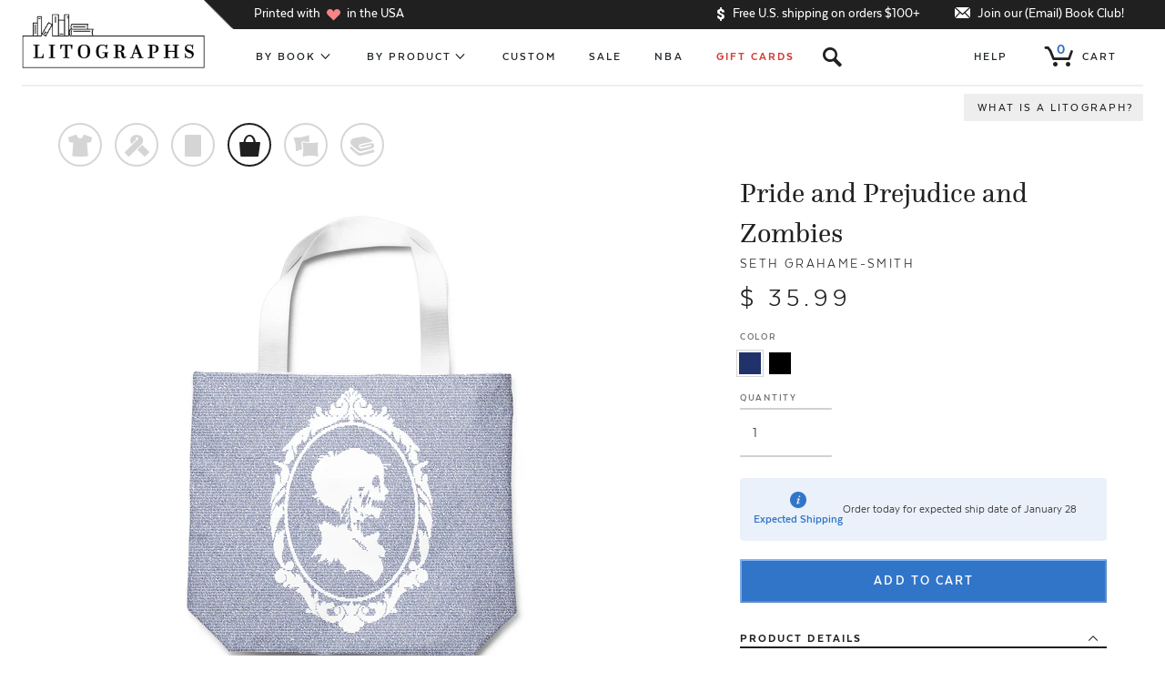

--- FILE ---
content_type: text/html; charset=utf-8
request_url: https://www.litographs.com/collections/pride-and-prejudice-and-zombies/products/ppandz-tote
body_size: 41444
content:
<!DOCTYPE html>
<html xmlns="http://www.w3.org/1999/xhtml" xml:lang="en" lang="en">
  <head prefix="og: http://ogp.me/ns#">

    <script async src="https://www.googleoptimize.com/optimize.js?id=OPT-NKKFBRW"></script>
    <!-- Google Tag Manager -->
    <script>(function(w,d,s,l,i){w[l]=w[l]||[];w[l].push({'gtm.start':
    new Date().getTime(),event:'gtm.js'});var f=d.getElementsByTagName(s)[0],
    j=d.createElement(s),dl=l!='dataLayer'?'&l='+l:'';j.async=true;j.src=
    'https://www.googletagmanager.com/gtm.js?id='+i+dl;f.parentNode.insertBefore(j,f);
    })(window,document,'script','dataLayer','GTM-58LJM9G');</script>
    <!-- End Google Tag Manager -->

    
    <meta http-equiv="Content-Type" content="text/html; charset=utf-8"/>
    <meta name="viewport" content="initial-scale=1, width=device-width, minimum-scale=1.0" />
    <meta name="facebook-domain-verification" content="58veqvp43u92vwyhn3wuqu5v1nfncu" />
    <meta property="author" content="Litographs">
    <link rel="canonical" href="https://www.litographs.com/products/ppandz-tote" />
    <link rel="shortcut icon" href="//www.litographs.com/cdn/shop/t/70/assets/favicon.ico?v=147740626609864328571688013838" type="image/png" />
    <meta name="google-site-verification" content="rtEeXgVEJK6A9yUBqSAKWHR58rlWy9L7gCOSmLOR8rc" />
    

<meta property="fb:admins" content="624162"/>
<meta property="og:url" content="https://www.litographs.com/products/ppandz-tote">
<meta property="og:site_name" content="Litographs">



  

  <title>Litographs | Pride and Prejudice and Zombies | Book Tote</title>
  <meta property="og:title" content="Created from the text of Pride and Prejudice and Zombies" />
  <meta property="og:type" content="product">
  <meta property="description" content="This tote bag is created entirely from the text of Pride and Prejudice and Zombies. Up to 40,000 words per tote bag." />
  <meta property="og:description" content="This tote bag is created entirely from the text of Pride and Prejudice and Zombies. Up to 40,000 words per tote bag." />
  <meta property="og:category" content="Tote" />
  <meta property="og:image" content="http://www.litographs.com/cdn/shop/products/ppandz_tote_navyblue_front.png?v=1571070180" />
  <meta property="og:image:secure_url" content="https://www.litographs.com/cdn/shop/products/ppandz_tote_navyblue_front.png?v=1571070180">
  <meta property="og:price:amount" content="35.99">
  <meta property="og:price:currency" content="USD">
  <meta property="og:availability" content="instock" />




  <meta name="twitter:card" content="summary_large_image">
  <meta name="twitter:site" content="@litographs">
  <meta name="twitter:creator" content="@litographs">


    <!-- Begin Juo.io -->
    <link rel="preload" href="https://cdn.juo.io/c/SToVU4U26s.js" as="script">
    <script>(function(j,u,o){var g=j.getElementsByTagName(u)[0],s=j.createElement(u);s.async=true;s.src='https://cdn.juo.io/c/'+o+'.js';g.parentNode.insertBefore(s,g);})(document,'script','SToVU4U26s')</script>
    <!-- End Juo.io -->

    <!-- begin Klaviyo Active on Site code-->
    <script type="text/javascript" async="" src="https://static.klaviyo.com/onsite/js/klaviyo.js?company_id=eUskJn"></script>
    <!-- end Klaviyo Active on Site code-->

    <!-- Begin: Northbeam Pixel -->
    <script async type="text/javascript" src="//j.northbeam.io/ota-sp/aba9e5c2-fb08-44d1-b63e-3a103a67f7cb.js"></script>
    <!-- End: Northbeam Pixel -->

    <!-- begin Convert Experiences code-->
    <script type="text/javascript">
    var _conv_page_type = "collection";
     var _conv_category_id = "";
     var _conv_category_name = "Pride And Prejudice And Zombies";
     var _conv_product_sku = "";
     var _conv_product_name = "Pride and Prejudice and Zombies";
     var _conv_product_price = "$0.00";
     var _conv_customer_id = "";
     var _conv_custom_v1 = "";
     var _conv_custom_v2 = "";
     var _conv_custom_v3 = "0";
     var _conv_custom_v4 = "0.00";
    </script>
    <script type="text/javascript" src="//cdn-3.convertexperiments.com/js/10012462_10015997.js"></script>
    <!-- end Convert Experiences code -->

    
    <script src="//cdnjs.cloudflare.com/ajax/libs/jquery/3.0.0/jquery.min.js"></script>
    <script src="//cdnjs.cloudflare.com/ajax/libs/underscore.js/1.8.3/underscore-min.js"></script>

    
    <script type="text/javascript">
  window.lito_keys = {}

  if(window.location.href.match(/litographs-test/)){
    // var SEGMENT_API_KEY = "xue3neL0pru77lEVCRi8JkEAXAbs8CQW"
    // var VERO_API_KEY = "f2771f54cbca55bfc6447e4546341f12aa4571ab"
    // window.lito_keys.KEEN_PROJECT_ID = "57f22eaf8db53dfda8a722d4"
    // window.lito_keys.KEEN_WRITE_KEY = "E05E4A08769D164D1C2B9A2F27F1E47D6890BD93B87A759C6C345103A543A097BF8C5B4EA477490102872587DE3C9B3918956B4258B6C5B5DC67389FFB75422D0989864815522EBE0593567236E51B668B0EF6C44F7BCD4742D67737389F03D7"
    window.lito_keys.AIRTABLE_INVENTORY_TOKEN = "patVrPOLnCkTjCiFu.1a084cf29f21dfe9758693a0d5a9013f213762d6b78649fe1b57ccdf7882e3d3"
  }else{
    // var SEGMENT_API_KEY = "GdtN64ZG1uviuzsqzR1SP7xqPHUN2XWr"
    // var VERO_API_KEY = "d9cc22096d7dca4ecc40f11578114bce08c2887e"
    // window.lito_keys.KEEN_PROJECT_ID = "57d095a98db53dfda8a6f0e2"
    // window.lito_keys.KEEN_WRITE_KEY = "77972a952735427a9a468d008d72e3ad6289c216d071577fb69058e366625cdacaa56a7df7d144cd8ed5ba8446208a983518100567716526e3c793cf8e8f0bd8b9cdb58329f9c52207e4050fa8737b37f21af7dacec30e5662f512783270c39b"
    window.lito_keys.AIRTABLE_INVENTORY_TOKEN = "patVrPOLnCkTjCiFu.1a084cf29f21dfe9758693a0d5a9013f213762d6b78649fe1b57ccdf7882e3d3"
  }
</script>
    <script src="//www.litographs.com/cdn/shop/t/70/assets/application.js?v=647308638188537291765898451" type="text/javascript"></script>
    <script type="text/javascript">
  (function() {
    var localhost = false;
    if(window.location.href.match(/litographs-test/)){
      if(localhost){
        var lit_app_id = "fdf204ade2e4dd6196221c26bba7da2d"
        var lit_api_host = "http://localhost:5000/v1"
        var lit_app_secret = "b2f7436516eb7a7c78064d0bed8a8677"
      }else{
        var lit_app_id = "f971488af6b50f6eb9064a2e4641845b"
        var lit_api_host = "https://userapi-testing.litographs.com/v1"
      }
    }else{
      var lit_app_id = "c65bfe25af4b9b3825a723bf7cfaab79"
      var lit_app_secret = "be4fb3d585f48c0a5ff16c5dea24a671"
      var lit_api_host = "https://users.litographs.com/v1"
    }

    window.litographsAsyncInit = function() {
      return window.LitographsAPI.setup({
        host: lit_api_host,
        app_id: lit_app_id
        // secret: lit_app_secret
      });
    };

    (function(d, s, id) {
      var fjs, js;
      fjs = d.getElementsByTagName(s)[0];
      if (d.getElementById(id)) {
        return;
      }
      js = d.createElement(s);
      js.id = id;
      js.src = "https://d37frdne586jn.cloudfront.net/dist/jssdk-a08c1d511d.min.js";
      return fjs.parentNode.insertBefore(js, fjs);
    })(document, "script", "litographsAPI-jssdk");

  }).call(this);
</script>

    
    <link href="//www.litographs.com/cdn/shop/t/70/assets/genre_colors.css?v=151499000146297290101693345942" rel="stylesheet" type="text/css" media="all" />
    <link href="//www.litographs.com/cdn/shop/t/70/assets/application.scss.css?v=68724796299925727631768885235" rel="stylesheet" type="text/css" media="all" />
    
    

    
    <script>window.performance && window.performance.mark && window.performance.mark('shopify.content_for_header.start');</script><meta name="google-site-verification" content="rtEeXgVEJK6A9yUBqSAKWHR58rlWy9L7gCOSmLOR8rc">
<meta id="shopify-digital-wallet" name="shopify-digital-wallet" content="/981582/digital_wallets/dialog">
<meta name="shopify-checkout-api-token" content="f3cb6f453ec8a94a405947c687b12e70">
<link rel="alternate" type="application/json+oembed" href="https://www.litographs.com/products/ppandz-tote.oembed">
<script async="async" src="/checkouts/internal/preloads.js?locale=en-US"></script>
<link rel="preconnect" href="https://shop.app" crossorigin="anonymous">
<script async="async" src="https://shop.app/checkouts/internal/preloads.js?locale=en-US&shop_id=981582" crossorigin="anonymous"></script>
<script id="apple-pay-shop-capabilities" type="application/json">{"shopId":981582,"countryCode":"US","currencyCode":"USD","merchantCapabilities":["supports3DS"],"merchantId":"gid:\/\/shopify\/Shop\/981582","merchantName":"Litographs","requiredBillingContactFields":["postalAddress","email"],"requiredShippingContactFields":["postalAddress","email"],"shippingType":"shipping","supportedNetworks":["visa","masterCard","amex","discover","elo","jcb"],"total":{"type":"pending","label":"Litographs","amount":"1.00"},"shopifyPaymentsEnabled":true,"supportsSubscriptions":true}</script>
<script id="shopify-features" type="application/json">{"accessToken":"f3cb6f453ec8a94a405947c687b12e70","betas":["rich-media-storefront-analytics"],"domain":"www.litographs.com","predictiveSearch":true,"shopId":981582,"locale":"en"}</script>
<script>var Shopify = Shopify || {};
Shopify.shop = "litographs.myshopify.com";
Shopify.locale = "en";
Shopify.currency = {"active":"USD","rate":"1.0"};
Shopify.country = "US";
Shopify.theme = {"name":"shopify-theme\/production","id":153063424280,"schema_name":null,"schema_version":null,"theme_store_id":null,"role":"main"};
Shopify.theme.handle = "null";
Shopify.theme.style = {"id":null,"handle":null};
Shopify.cdnHost = "www.litographs.com/cdn";
Shopify.routes = Shopify.routes || {};
Shopify.routes.root = "/";</script>
<script type="module">!function(o){(o.Shopify=o.Shopify||{}).modules=!0}(window);</script>
<script>!function(o){function n(){var o=[];function n(){o.push(Array.prototype.slice.apply(arguments))}return n.q=o,n}var t=o.Shopify=o.Shopify||{};t.loadFeatures=n(),t.autoloadFeatures=n()}(window);</script>
<script>
  window.ShopifyPay = window.ShopifyPay || {};
  window.ShopifyPay.apiHost = "shop.app\/pay";
  window.ShopifyPay.redirectState = null;
</script>
<script id="shop-js-analytics" type="application/json">{"pageType":"product"}</script>
<script defer="defer" async type="module" src="//www.litographs.com/cdn/shopifycloud/shop-js/modules/v2/client.init-shop-cart-sync_BdyHc3Nr.en.esm.js"></script>
<script defer="defer" async type="module" src="//www.litographs.com/cdn/shopifycloud/shop-js/modules/v2/chunk.common_Daul8nwZ.esm.js"></script>
<script type="module">
  await import("//www.litographs.com/cdn/shopifycloud/shop-js/modules/v2/client.init-shop-cart-sync_BdyHc3Nr.en.esm.js");
await import("//www.litographs.com/cdn/shopifycloud/shop-js/modules/v2/chunk.common_Daul8nwZ.esm.js");

  window.Shopify.SignInWithShop?.initShopCartSync?.({"fedCMEnabled":true,"windoidEnabled":true});

</script>
<script>
  window.Shopify = window.Shopify || {};
  if (!window.Shopify.featureAssets) window.Shopify.featureAssets = {};
  window.Shopify.featureAssets['shop-js'] = {"shop-cart-sync":["modules/v2/client.shop-cart-sync_QYOiDySF.en.esm.js","modules/v2/chunk.common_Daul8nwZ.esm.js"],"init-fed-cm":["modules/v2/client.init-fed-cm_DchLp9rc.en.esm.js","modules/v2/chunk.common_Daul8nwZ.esm.js"],"shop-button":["modules/v2/client.shop-button_OV7bAJc5.en.esm.js","modules/v2/chunk.common_Daul8nwZ.esm.js"],"init-windoid":["modules/v2/client.init-windoid_DwxFKQ8e.en.esm.js","modules/v2/chunk.common_Daul8nwZ.esm.js"],"shop-cash-offers":["modules/v2/client.shop-cash-offers_DWtL6Bq3.en.esm.js","modules/v2/chunk.common_Daul8nwZ.esm.js","modules/v2/chunk.modal_CQq8HTM6.esm.js"],"shop-toast-manager":["modules/v2/client.shop-toast-manager_CX9r1SjA.en.esm.js","modules/v2/chunk.common_Daul8nwZ.esm.js"],"init-shop-email-lookup-coordinator":["modules/v2/client.init-shop-email-lookup-coordinator_UhKnw74l.en.esm.js","modules/v2/chunk.common_Daul8nwZ.esm.js"],"pay-button":["modules/v2/client.pay-button_DzxNnLDY.en.esm.js","modules/v2/chunk.common_Daul8nwZ.esm.js"],"avatar":["modules/v2/client.avatar_BTnouDA3.en.esm.js"],"init-shop-cart-sync":["modules/v2/client.init-shop-cart-sync_BdyHc3Nr.en.esm.js","modules/v2/chunk.common_Daul8nwZ.esm.js"],"shop-login-button":["modules/v2/client.shop-login-button_D8B466_1.en.esm.js","modules/v2/chunk.common_Daul8nwZ.esm.js","modules/v2/chunk.modal_CQq8HTM6.esm.js"],"init-customer-accounts-sign-up":["modules/v2/client.init-customer-accounts-sign-up_C8fpPm4i.en.esm.js","modules/v2/client.shop-login-button_D8B466_1.en.esm.js","modules/v2/chunk.common_Daul8nwZ.esm.js","modules/v2/chunk.modal_CQq8HTM6.esm.js"],"init-shop-for-new-customer-accounts":["modules/v2/client.init-shop-for-new-customer-accounts_CVTO0Ztu.en.esm.js","modules/v2/client.shop-login-button_D8B466_1.en.esm.js","modules/v2/chunk.common_Daul8nwZ.esm.js","modules/v2/chunk.modal_CQq8HTM6.esm.js"],"init-customer-accounts":["modules/v2/client.init-customer-accounts_dRgKMfrE.en.esm.js","modules/v2/client.shop-login-button_D8B466_1.en.esm.js","modules/v2/chunk.common_Daul8nwZ.esm.js","modules/v2/chunk.modal_CQq8HTM6.esm.js"],"shop-follow-button":["modules/v2/client.shop-follow-button_CkZpjEct.en.esm.js","modules/v2/chunk.common_Daul8nwZ.esm.js","modules/v2/chunk.modal_CQq8HTM6.esm.js"],"lead-capture":["modules/v2/client.lead-capture_BntHBhfp.en.esm.js","modules/v2/chunk.common_Daul8nwZ.esm.js","modules/v2/chunk.modal_CQq8HTM6.esm.js"],"checkout-modal":["modules/v2/client.checkout-modal_CfxcYbTm.en.esm.js","modules/v2/chunk.common_Daul8nwZ.esm.js","modules/v2/chunk.modal_CQq8HTM6.esm.js"],"shop-login":["modules/v2/client.shop-login_Da4GZ2H6.en.esm.js","modules/v2/chunk.common_Daul8nwZ.esm.js","modules/v2/chunk.modal_CQq8HTM6.esm.js"],"payment-terms":["modules/v2/client.payment-terms_MV4M3zvL.en.esm.js","modules/v2/chunk.common_Daul8nwZ.esm.js","modules/v2/chunk.modal_CQq8HTM6.esm.js"]};
</script>
<script id="__st">var __st={"a":981582,"offset":-18000,"reqid":"460669df-4ff8-464c-aaac-374511432f33-1769003176","pageurl":"www.litographs.com\/collections\/pride-and-prejudice-and-zombies\/products\/ppandz-tote","u":"0add0cde18aa","p":"product","rtyp":"product","rid":4260716675174};</script>
<script>window.ShopifyPaypalV4VisibilityTracking = true;</script>
<script id="captcha-bootstrap">!function(){'use strict';const t='contact',e='account',n='new_comment',o=[[t,t],['blogs',n],['comments',n],[t,'customer']],c=[[e,'customer_login'],[e,'guest_login'],[e,'recover_customer_password'],[e,'create_customer']],r=t=>t.map((([t,e])=>`form[action*='/${t}']:not([data-nocaptcha='true']) input[name='form_type'][value='${e}']`)).join(','),a=t=>()=>t?[...document.querySelectorAll(t)].map((t=>t.form)):[];function s(){const t=[...o],e=r(t);return a(e)}const i='password',u='form_key',d=['recaptcha-v3-token','g-recaptcha-response','h-captcha-response',i],f=()=>{try{return window.sessionStorage}catch{return}},m='__shopify_v',_=t=>t.elements[u];function p(t,e,n=!1){try{const o=window.sessionStorage,c=JSON.parse(o.getItem(e)),{data:r}=function(t){const{data:e,action:n}=t;return t[m]||n?{data:e,action:n}:{data:t,action:n}}(c);for(const[e,n]of Object.entries(r))t.elements[e]&&(t.elements[e].value=n);n&&o.removeItem(e)}catch(o){console.error('form repopulation failed',{error:o})}}const l='form_type',E='cptcha';function T(t){t.dataset[E]=!0}const w=window,h=w.document,L='Shopify',v='ce_forms',y='captcha';let A=!1;((t,e)=>{const n=(g='f06e6c50-85a8-45c8-87d0-21a2b65856fe',I='https://cdn.shopify.com/shopifycloud/storefront-forms-hcaptcha/ce_storefront_forms_captcha_hcaptcha.v1.5.2.iife.js',D={infoText:'Protected by hCaptcha',privacyText:'Privacy',termsText:'Terms'},(t,e,n)=>{const o=w[L][v],c=o.bindForm;if(c)return c(t,g,e,D).then(n);var r;o.q.push([[t,g,e,D],n]),r=I,A||(h.body.append(Object.assign(h.createElement('script'),{id:'captcha-provider',async:!0,src:r})),A=!0)});var g,I,D;w[L]=w[L]||{},w[L][v]=w[L][v]||{},w[L][v].q=[],w[L][y]=w[L][y]||{},w[L][y].protect=function(t,e){n(t,void 0,e),T(t)},Object.freeze(w[L][y]),function(t,e,n,w,h,L){const[v,y,A,g]=function(t,e,n){const i=e?o:[],u=t?c:[],d=[...i,...u],f=r(d),m=r(i),_=r(d.filter((([t,e])=>n.includes(e))));return[a(f),a(m),a(_),s()]}(w,h,L),I=t=>{const e=t.target;return e instanceof HTMLFormElement?e:e&&e.form},D=t=>v().includes(t);t.addEventListener('submit',(t=>{const e=I(t);if(!e)return;const n=D(e)&&!e.dataset.hcaptchaBound&&!e.dataset.recaptchaBound,o=_(e),c=g().includes(e)&&(!o||!o.value);(n||c)&&t.preventDefault(),c&&!n&&(function(t){try{if(!f())return;!function(t){const e=f();if(!e)return;const n=_(t);if(!n)return;const o=n.value;o&&e.removeItem(o)}(t);const e=Array.from(Array(32),(()=>Math.random().toString(36)[2])).join('');!function(t,e){_(t)||t.append(Object.assign(document.createElement('input'),{type:'hidden',name:u})),t.elements[u].value=e}(t,e),function(t,e){const n=f();if(!n)return;const o=[...t.querySelectorAll(`input[type='${i}']`)].map((({name:t})=>t)),c=[...d,...o],r={};for(const[a,s]of new FormData(t).entries())c.includes(a)||(r[a]=s);n.setItem(e,JSON.stringify({[m]:1,action:t.action,data:r}))}(t,e)}catch(e){console.error('failed to persist form',e)}}(e),e.submit())}));const S=(t,e)=>{t&&!t.dataset[E]&&(n(t,e.some((e=>e===t))),T(t))};for(const o of['focusin','change'])t.addEventListener(o,(t=>{const e=I(t);D(e)&&S(e,y())}));const B=e.get('form_key'),M=e.get(l),P=B&&M;t.addEventListener('DOMContentLoaded',(()=>{const t=y();if(P)for(const e of t)e.elements[l].value===M&&p(e,B);[...new Set([...A(),...v().filter((t=>'true'===t.dataset.shopifyCaptcha))])].forEach((e=>S(e,t)))}))}(h,new URLSearchParams(w.location.search),n,t,e,['guest_login'])})(!0,!0)}();</script>
<script integrity="sha256-4kQ18oKyAcykRKYeNunJcIwy7WH5gtpwJnB7kiuLZ1E=" data-source-attribution="shopify.loadfeatures" defer="defer" src="//www.litographs.com/cdn/shopifycloud/storefront/assets/storefront/load_feature-a0a9edcb.js" crossorigin="anonymous"></script>
<script crossorigin="anonymous" defer="defer" src="//www.litographs.com/cdn/shopifycloud/storefront/assets/shopify_pay/storefront-65b4c6d7.js?v=20250812"></script>
<script data-source-attribution="shopify.dynamic_checkout.dynamic.init">var Shopify=Shopify||{};Shopify.PaymentButton=Shopify.PaymentButton||{isStorefrontPortableWallets:!0,init:function(){window.Shopify.PaymentButton.init=function(){};var t=document.createElement("script");t.src="https://www.litographs.com/cdn/shopifycloud/portable-wallets/latest/portable-wallets.en.js",t.type="module",document.head.appendChild(t)}};
</script>
<script data-source-attribution="shopify.dynamic_checkout.buyer_consent">
  function portableWalletsHideBuyerConsent(e){var t=document.getElementById("shopify-buyer-consent"),n=document.getElementById("shopify-subscription-policy-button");t&&n&&(t.classList.add("hidden"),t.setAttribute("aria-hidden","true"),n.removeEventListener("click",e))}function portableWalletsShowBuyerConsent(e){var t=document.getElementById("shopify-buyer-consent"),n=document.getElementById("shopify-subscription-policy-button");t&&n&&(t.classList.remove("hidden"),t.removeAttribute("aria-hidden"),n.addEventListener("click",e))}window.Shopify?.PaymentButton&&(window.Shopify.PaymentButton.hideBuyerConsent=portableWalletsHideBuyerConsent,window.Shopify.PaymentButton.showBuyerConsent=portableWalletsShowBuyerConsent);
</script>
<script data-source-attribution="shopify.dynamic_checkout.cart.bootstrap">document.addEventListener("DOMContentLoaded",(function(){function t(){return document.querySelector("shopify-accelerated-checkout-cart, shopify-accelerated-checkout")}if(t())Shopify.PaymentButton.init();else{new MutationObserver((function(e,n){t()&&(Shopify.PaymentButton.init(),n.disconnect())})).observe(document.body,{childList:!0,subtree:!0})}}));
</script>
<link id="shopify-accelerated-checkout-styles" rel="stylesheet" media="screen" href="https://www.litographs.com/cdn/shopifycloud/portable-wallets/latest/accelerated-checkout-backwards-compat.css" crossorigin="anonymous">
<style id="shopify-accelerated-checkout-cart">
        #shopify-buyer-consent {
  margin-top: 1em;
  display: inline-block;
  width: 100%;
}

#shopify-buyer-consent.hidden {
  display: none;
}

#shopify-subscription-policy-button {
  background: none;
  border: none;
  padding: 0;
  text-decoration: underline;
  font-size: inherit;
  cursor: pointer;
}

#shopify-subscription-policy-button::before {
  box-shadow: none;
}

      </style>

<script>window.performance && window.performance.mark && window.performance.mark('shopify.content_for_header.end');</script>
    <!-- ADD TO CART POPUP -->
<script type='text/template' id="added_to_cart_popup">
  <div class="added-to-cart-popup-wrapper">
    <div class="inner">
      <section class="added-to-cart-popup">
        <header>
          <button class="close-popup sans theta caps grey-link icon">x</button>
          <h2 class="sans micro caps bold">
            <span class="not-lt500">Just added to <span class="no-wrap">your shopping cart!</span></span>
            <span class="only-lt500">Added to <span class="no-wrap">your cart!</span></span>
          </h2>
        </header>
        <div class="divider"></div>
        <div class="cart-item-row">
          <div class="cart-item-wrapper">
            <div class="image-wrapper">
              <a href="/products/<*= product.handle *>" class="no-style inner">
                <img data-img-src="<*= (img = product.imageForOptions()) && img.src *>" alt="<*= product.title *>" />
              </a>
            </div>
            <div class="details">
              <a href="/products/<*= product.handle *>" class="no-style">
                <h5 class="item-title zeta"><*= product.titleWithType() *></h5>
              </a>
              <div class="properties-list sans theta"><*= product.formattedDetails() *></div>
              <div class="ship-date sans grey micro">
                
                  Estimated ship date of <span class="date"><*= product.shipDate() *></span>
                
              </div>
              <div class="quantity-price sans theta">
                <*= product.option_values.quantity *> x <span class="bold price"><*= product.formattedPrice() *></span>
              </div>
            </div>
          </div>
        </div>
        <div class="divider"></div>
        <div class="cart-summary-row">
          <div class="cart-total-wrapper">
            <a href="/cart" class="no-style">
              <div class="cart-total-title micro caps sans no-wrap">Cart Total</div>
              <div class="cart-total-price zeta sans caps bold no-wrap"><*= Litographs.cart.formattedTotal() *></div>
            </a>
          </div>
          <div class="action-buttons button-list"><!--
            --><button class="button edit-cart-button close-popup">Keep Shopping</button><!--
            --><a href="/checkout" class="button blue-button checkout-button">Checkout</a><!--
          --></div>
        </div>
        <div class="divider"></div>
        <footer>
          <div class="cart-links sans nano caps">
            <a href="/cart" class="dark-link bold sans"><span class="cart-item-count context-button small"><*= Litographs.cart.item_count *> items</span> Edit your cart</a>
            
              <span class="not-lt500"> or <a href="/cart?gift=1" class="gift-link dark-link bold sans">add a gift note</a></span>
            
          </div>
          <div class="shipping-summary theta sans grey">
            <*= Helpers.partial("free_shipping_message") *>
          </div>
        </footer>
      </section>
    </div>
  </div>
</script>


<script type='text/template' id="free_shipping_message">
  <span>
    <* if((total = Litographs.cart.total()) > 10000){ *>
      &nbsp;<span>Your order is over $100 so you’ll <span class="no-wrap">receive free U.S. shipping!</span></span>
    <* }else if((diff = (10000 - total)) < 1000){ *>
      &nbsp;<span>Just add <*= Helpers.formatMoney(diff) *> more to get free U.S. shipping! <span class="no-wrap">Try one of our <a href="/collections/tattoos" class="grey-link underlined">temporary tattoo packs</a>.</span></span>
    <* }else{ *>
      &nbsp;<span>Add <*= Helpers.formatMoney(diff) *> more to get <span class="no-wrap">free U.S. shipping!</span></span>
    <* } *>
  </span>
</script>


<!-- WHAT IS A LITOGRAPH -->
<script type='text/template' id="what_is_a_litograph_template">
  <div class="what-is-a-litograph-bar titled-section" style="height:0;">
    <div class="inner">
      <h2 class="section-title gamma serif bold centered">What is a Litograph?</h2>
      <p class="section-subtitle sans caps theta centered">How we make art from books</p>
      <div class="steps-wrapper"><!--
        --><div class="step step-1">
          <img class="step-image" data-img-src="//www.litographs.com/cdn/shop/t/70/assets/litographs-step-1-2.png?v=35625968408698724581688013839">
          <p class="step-description theta sans">First, we <b>take the words of a classic or contemporary book</b>. It could also be a poem, play, or screenplay.</p>
        </div><!--
        --><div class="step step-2">
          <img class="step-image" data-img-src="//www.litographs.com/cdn/shop/t/70/assets/litographs-step-2-2.png?v=164862758038546245471688013841">
          <p class="step-description theta sans">Next, we work with top artists and illustrators to create a <b>beautiful design inspired by those words.</b></p>
        </div><!--
        --><div class="step step-3">
          <img class="step-image" data-img-src="//www.litographs.com/cdn/shop/t/70/assets/litographs-step-3.png?v=52016974392484473341688013834">
          <p class="step-description theta sans">Then we <b>print the words of the book in the shape of the design.</b> You can actually read the book on the posters, t-shirts, blankets, scarves, and more!</p>
        </div><!--
      --></div>
    </div>
    <* if(!obj.fixed){ *><button class="cross-button"></button><* } *>
  </div>
</script>


<!-- SEARCH WINDOW TEMPLATE -->
<script type='text/template' id="search_window_template">
  <div class="search-window ">
    <div class="center-column">
      <div class="left-column column">
        <h2 class="row-title sans caps theta"><a href="/collections/by-book" class="no-style arrow-after caps">Books</a></h2>
        <div class="active-book-results-holder results-holder"></div>
        <div class="inactive-book-results-holder results-holder inactive-results-holder"></div>
      </div>
      <div class="right-column column">
        <h2 class="row-title sans caps theta"><a href="/pages/authors" class="no-style arrow-after caps">Authors</a></h2>
        <div class="active-author-results-holder results-holder"></div>
        <div class="inactive-author-results-holder results-holder inactive-results-holder"></div>
      </div>
    </div>
    <div class="no-results-holder"></div>
    <button class="cross-button"></button>
  </div>
</script>

<script type='text/template' id="book_search_result_template">
  <div class="book-search-result search-result">
    <a href="/collections/<*= book.slug *>" class="no-style inner">
      <span class="serif zeta"><*= highlightedBookAttr("title") *></span>
      <span class="sans nano caps"><*= highlightedAuthorAttr("full_name") *></span>
    </a>
  </div>
</script>

<script type='text/template' id="author_search_result_template">
  <div class="author-search-result search-result">
    <a href="/collections/<*= author.slug *>" class="no-style inner">
      <span class="serif zeta"><*= highlightedAuthorAttr("full_name") *></span>
    </a>
  </div>
</script>

<script type='text/template' id="no_results_template">
  <div class="fadeable hidden no-results">
    <div class="zeta sans title" style="margin-top:0px;">Sorry, we don't have any results for “<*= searchManager.current_search.query *>”. <br><span class="no-wrap"><a class="dark-link underlined" style="color: #76a5de;" href="/collections/by-book" target="blank"><b>Check out our full list of titles!</b></a></span></div>
    <div class="action-steps vc-row">
      <div class="action-steps-section browse-section">
        <img src="//www.litographs.com/cdn/shop/t/70/assets/bookshelf-left.png?v=183985588536514182251688013835" alt="Book shelf">
        <p class="theta sans">We have over 300 classic and contemporary titles to explore, so why not <b>get started with our bestsellers.</b></p>
        <a href="/collections/by-book" class="small button black-button">Browse</a>
      </div>      
      <div class="action-steps-section email-us-section">
        <img src="//www.litographs.com/cdn/shop/t/70/assets/bookshelf-right.png?v=47544188959793859091688013838" alt="Book shelf">
        <p class="theta sans">Can’t find a book you would love to see as a Litograph? We‘re always looking for new ideas, so <b>drop us an email.</b></p>
        <a href="/pages/contact" class="small button black-button">Email Us</a>
      </div>
    </div>
  </div>
</script>

<!-- INACTIVE BOOK TEMPLATE -->
<script type='text/template' id="inactive_view_template">
  <div class="inactive-resource-view">
    <div class="inactive-page-holder"></div>
  </div>
</script>

<script type='text/template' id="initial_inactive_page_template">
  <div class="initial-page">
    <div class="top-section">
      <h1 class="title beta"><*= title() *></h1>
      <p class="subtitle theta caps sans"><*= subtitle() *></p>
      <p class="eta italic grey details">We don’t have this Litograph yet <button class="why-button darkgrey-link theta" data-to-page="info">(why?)</button> but add your name by submitting your email and be the first to know if we launch one.</p>
    </div>
    <div class="bottom-section">
      <div class="voting-options"></div>
    </div>
  </div>
</script>

<script type='text/template' id="inactive_email_form_template">
  <* if(Litographs.isLoggedIn()){ *>
    <button class="button vote-button blue-button">Add your name</button>
  <* }else{ *>
    <input class="theta sans" type="email" novalidate name="email" placeholder="Your email">
    <button class="button blue-button submit-email-button">Add your name</button>
  <* } *>
</script>


<script type='text/template' id="inactive_buttons_template">
  <* if(Litographs.isLoggedIn()){ *>
    <button class="button vote-button blue-button">Add your name</button>
  <* }else{ *>
    <button class="button facebook-button">Add your name</button><!--
    --><button class="button email-button" data-to-page="create_email">Add your name</button>
  <* } *>
</script>

<script type='text/template' id="info_inactive_page_template">
  <div class="info-page">
    <button data-to-page="initial" class="back-button caps nano">Back</button>
    <p class="info-text sans theta"><b>Our hope is to one day have a Litograph for every book and author.</b> However, to create Litographs from works outside of the public domain we have to apply to license the text from the copyright holders. Often, this takes a long time and sometimes isn’t possible at all. Adding your name is a great help though, as it helps us to show authors and publishers how great it would be for our readers to be able to wear and celebrate their works as Litographs!</p>
  </div>
</script>

<script type='text/template' id="create_email_inactive_page_template">
  <div class="email-page">
    <h1 class="title beta"><*= title() *></h1>
    <p class="subtitle theta caps sans"><*= subtitle() *></p>
    <h2 class="add-your-name gamma italic serif grey">Add your name</h2>
    <div class="email-name-submit-form">
      <input class="theta sans large" type="text" name="first_name" placeholder="Your first name">
      <input class="theta sans large" type="email" novalidate name="email" placeholder="Your email">
      <input class="theta sans large" type="password" name="password" placeholder="Set a password">
      <button class="button email-submit-button blue-button">Let’s do this!</button>
      <div class="error-message sans centered micro"></div>
      <div class="newsletter-checkbox vc-row">
        <div class="checkbox">
          <input type="checkbox" value="newsletter" id="nl-checkbox">
          <label for="nl-checkbox"></label>
        </div>
        <span class="checkbox-label micro grey sans italic">Receive our monthly literary newsletter with special discounts</span>
      </div>
      <div class="login-signup-toggle micro sans centered">
        Already have an account? <a href="#" class="dark-link micro sans centered" data-to-page="login_email">Login to add your name.</a>
      </div>
    </div>
  </div>
</script>

<script type='text/template' id="login_email_inactive_page_template">
  <div class="email-page">
    <h1 class="title beta"><*= title() *></h1>
    <p class="subtitle theta caps sans"><*= subtitle() *></p>
    <h2 class="add-your-name gamma italic serif grey">Add your name</h2>
    <div class="email-name-submit-form">
      <input class="theta sans large" type="email" novalidate name="email" placeholder="Your email">
      <input class="theta sans large" type="password" name="password" placeholder="Your password">
      <button class="button email-submit-button blue-button">Let’s do this!</button>
      <div class="error-message sans centered micro"></div>
      <div class="newsletter-checkbox vc-row">
        <div class="checkbox">
          <input type="checkbox" value="newsletter" id="nl-checkbox">
          <label for="nl-checkbox"></label>
        </div>
        <span class="checkbox-label micro grey sans italic">Receive our monthly literary newsletter with special discounts</span>
      </div>
      <div class="login-signup-toggle micro sans centered">
        Don't have an account? <a href="#" class="dark-link" data-to-page="create_email">Add your name here.</a>
      </div>
    </div>
  </div>
</script>

<script type='text/template' id="loader">
  <div class="loader">...</div>
</script>

<script type='text/template' id="confirmation_inactive_page_template">
  <div class="confirmation-page">
    <h1 class="beta">Thank You!</h1>
    <p class="sans theta">We'll let you know as soon as we can create a Litograph for this <*= inactive_resource_name *>. In the meantime, browse or search for any of your other favorite <*= inactive_resource_name *>s using the menu and search bar above.</p>
  </div>
</script>


<script type='text/template' id="login_signup_popup_template">
  <div class="login-signup-poppup-wrapper full-page-overlay">
    <div class="vert-center-wrapper">
      <div class="vert-centered">
        <div class="login-signup-popup"></div>
      </div>
    </div>
  </div>
</script>

<script type='text/template' id="login_signup_view_template">
  <div class="login-signup-view">
    <div class="login-signup-page-holder"></div>
  </div>
</script>

<script type='text/template' id="login_popup_page_template">
  <div class="login-popup-page sl-popup-page">
    <div class="inner">
      <img data-img-src="//www.litographs.com/cdn/shop/t/70/assets/litographs-step-1-2.png?v=35625968408698724581688013839" alt="A magical book opening">
      <h2 class="delta serif centered">Welcome Back!</h2>
      <div class="button-wrapper">
        <button class="facebook-button button">Login with Facebook</button>
        <button class="email-button button" data-to-page="email_login">Login with Email</button>
      </div>
      <div class="login-signup-toggle centered grey italic sans micro">
        Not yet a member? <a class="grey-link underlined" href="/pages/signup" data-to-page="signup">Sign up here</a>
      </div>
    </div>
  </div>
</script>

<script type='text/template' id="email_login_popup_page_template">
  <div class="email-login-popup-page sl-popup-page">
    <div class="inner">
      <img data-img-src="//www.litographs.com/cdn/shop/t/70/assets/litographs-step-1-2.png?v=35625968408698724581688013839" alt="A magical book opening">
      <h2 class="delta serif centered">Welcome Back!</h2>
      <div class="login-form">
        <input class="theta sans large" type="email" novalidate name="email" placeholder="Your email">
        <input class="theta sans large" type="password" name="password" placeholder="Your password">
        <button class="button email-submit-button blue-button">Let’s do this!</button>
        <div class="error-message sans centered micro"></div>
      </div>
      <div class="login-signup-toggle centered grey italic sans micro">
        Not yet a member? <a class="grey-link underlined" href="/pages/signup" data-to-page="signup">Sign up here</a>
      </div>
    </div>
  </div>
</script>


<script type='text/template' id="signup_popup_page_template">
  <div class="signup-popup-page sl-popup-page">
    <div class="inner">
      <img data-img-src="//www.litographs.com/cdn/shop/t/70/assets/litographs-step-1-2.png?v=35625968408698724581688013839" alt="A magical book opening">
      <h2 class="delta serif centered">Welcome to Litographs</h2>
      <p class="subtitle caps sans micro centered">Join over 200,000 book lovers</p>
      <div class="button-wrapper">
        <button class="facebook-button button">Sign up with facebook</button>
        <button class="email-button button" data-to-page="email_signup">Sign up with email</button>
      </div>
      <div class="login-signup-toggle centered grey italic sans micro">
        Already a member? <a class="grey-link underlined" href="/pages/signup" data-to-page="login">Login here</a>
      </div>
    </div>
  </div>
</script>

<script type='text/template' id="email_signup_popup_page_template">
  <div class="email-signup-popup-page sl-popup-page">
    <div class="inner">
      <img data-img-src="//www.litographs.com/cdn/shop/t/70/assets/litographs-step-1-2.png?v=35625968408698724581688013839" alt="A magical book opening">
      <h2 class="delta serif centered">Join our community</h2>
      <div class="signup-form">
        <input class="theta sans large" type="email" novalidate name="email" placeholder="Your email">
        <input class="theta sans large" type="password" name="password" placeholder="Set a password">
        <button class="button email-submit-button blue-button">Let’s do this!</button>
        <div class="error-message sans centered micro"></div>
        <div class="newsletter-checkbox vc-row">
          <div class="checkbox">
            <input type="checkbox" value="newsletter" id="nl-checkbox">
            <label for="nl-checkbox"></label>
          </div>
          <span class="checkbox-label micro grey sans italic">Receive our monthly literary newsletter with special discounts</span>
        </div>
      </div>
      <div class="login-signup-toggle centered grey italic sans micro">
        Already a member? <a class="grey-link underlined" href="/pages/signup" data-to-page="login">Login here</a>
      </div>
    </div>
  </div>
</script>

<script type='text/template' id="signup_confirmation_popup_page_template">
  <div class="signup-confirmation-popup-page sl-popup-page">
    <div class="inner">
      <img data-img-src="//www.litographs.com/cdn/shop/t/70/assets/litographs-step-1-2.png?v=35625968408698724581688013839" alt="A magical book opening">
      <p class="subtitle caps sans theta centered">Welcome<* if(first_name = Litographs.current_user.first_name){ *>, <*= first_name *><* } *>!</p>
      <p class="italic grey eta serif centered confirm-paragraph">We’ve sent you an email with a link to confirm your membership. You’ll then get $5 off all of our new releases!</p>
      <button class="button blue-button close-button arrow-after centered">Continue Shopping</button>
    </div>
  </div>
</script>

<script type='text/template' id="fb_confirmation_popup_page_template">
  <div class="fb-confirmation-popup-page sl-popup-page">
    <div class="inner">
      <img data-img-src="//www.litographs.com/cdn/shop/t/70/assets/litographs-step-1-2.png?v=35625968408698724581688013839" alt="A magical book opening">
      <p class="subtitle caps sans theta centered">Confirm your email</p>
      <div class="signup-form">
        <input class="theta sans large" type="email" novalidate name="email" placeholder="Your email" value="<*= Litographs.current_user.email *>">
        <button class="button email-submit-button blue-button">Finish Signup</button>
        <div class="error-message sans centered micro"></div>
      </div>
    </div>
  </div>
</script>

<script type='text/template' id="account_access_button">
  <* if(Litographs.current_user){ *>
    <span class="account-name"><*= Litographs.current_user.displayName() *></span>
  <* }else{ *>
    <a href="/login">Login</a>
  <* } *>
</script>

<script type='text/template' id="image_gallery_toggles">
  <* if(obj.product){ *>
    <* _.each(product._img_options, function(option){ *>
      <button class="gallery-toggle caps nano sans grey-link bold<* if(obj.active_slug == option.slug){print(' active')} *>" data-target-slug="<*= option.slug *>"><*= option.name ? option.name.capitalise() : option.slug.capitalise() *></button>
    <* }) *>
  <* } *>
</script>

<script type='text/template' id="product_gallery_image">
  <img class="product-image" data-img-src="<*= url *>" alt="<*= product.title *>" data-img-gam="8" data-img-exact="true">
</script>

<script type='text/template' id="genre_filter_template">
  <div class="genre-filter context-buttons-wrapper">
    <* if(obj.genres.length > 0){ *><*= Helpers.partial("genre_context_buttons_template", obj) *><* } *>
  </div>
</script>

<script type='text/template' id="genre_context_buttons_template">
  <div class="genre-top-sort-by">
    <h3 class="genre-top-label">Sort By</h3>
    <input type="radio" class="genre-sort-option" name="genre-sort-by" id="genre-sort-by-pop" value="score-desc" checked><label for="genre-sort-by-pop">Popularity</label>
    <input type="radio" class="genre-sort-option" name="genre-sort-by" id="genre-sort-by-alpha" value="title-asc"><label for="genre-sort-by-alpha">A-Z</label>
  </div>
  <input type="checkbox" id="toggle-genres" name="toggle-genres">
  <label for="toggle-genres">
    <span class="unchecked">
      <span class="filters">Filters</span>
    </span>
    <span class="checked">
      <span class="close">
        <span>close</span>
      </span>
    </span>
  </label>
  <div class="genre-lists">
    <h3 class="genre-top-label">Genres</h3>
    <button class="context-button genre-option <* if(obj.active_genre_slug === 'all'){print('active')} *>" data-genre-slug="all" data-genre-id="0" onclick="document.getElementById('toggle-genres').click();">All</button>
    <div class="genre-top-genres">
      <span class="sans">Top Genres</span>
      
      
        
        <button class="context-button genre-option <* if(obj.active_genre_slug === 'sci-fi-fantasy'){print('active')} *>" data-genre-slug="sci-fi-fantasy" data-genre-id="592" onclick="document.getElementById('toggle-genres').click();">Sci-fi Fantasy</button>
      
        
        <button class="context-button genre-option <* if(obj.active_genre_slug === 'young-adult'){print('active')} *>" data-genre-slug="young-adult" data-genre-id="592" onclick="document.getElementById('toggle-genres').click();">Young Adult</button>
      
        
        <button class="context-button genre-option <* if(obj.active_genre_slug === 'contemporary'){print('active')} *>" data-genre-slug="contemporary" data-genre-id="592" onclick="document.getElementById('toggle-genres').click();">Contemporary</button>
      
    </div>
  <* _.each(genres, function(genre){ *>
    <button class="context-button genre-option <* if(obj.active_genre_slug === genre.slug){print('active')} *>" data-genre-slug="<*= genre.slug *>" data-genre-id="<*= genre.id *>" onclick="document.getElementById('toggle-genres').click();"><*= genre.name *></button>
  <* }) *>
  </div>
</script>

<script type='text/template' id="search_box_template">
  <div class="search-box-view">
    <button class="icon search-button">s</button>
    <input type="search" aria-label="<*= placeholder *>" autocomplete="off" name="q" class="text-input eta sans search-input" placeholder="<*= placeholder *>" />
  </div>
</script>

<script type='text/template' id="cart_item_template">

  <div class="clearfix cart-item-view" data-product-type="<*= _.slugify(item.product.type) *>">
    <div class="info-product">
      <a href="/products/<*= item.product.handle *>" class="image-wrapperno-style">
        <div class="image"><img src="<*= (img = item.product.imageForOptions()) && img.src *>" alt="<*= item.product.title *>" /></div>
      </a>
      <div class="details vert-center-wrapper">
        <div class="vert-centered">
          <a href="/products/<*= item.product.handle *>" class="no-style">
            <h5 class="item-title zeta"><*= item.product.titleWithType() *></h5>
          </a>
          <div class="properties-list sans theta"><*= item.product.formattedDetails() *></div>
          <div class="ship-date sans grey micro">
            
              Estimated ship date of <span class="date"><*= item.product.shipDate() *></span>
            
          </div>
        </div>
      </div>
    </div>
    <div class="info-quantity vert-center-wrapper">
      <div class="vert-centered">
        <div class="price theta caps sans"><*= Helpers.formatMoney(item.price) *></div>
        <div class="quantity theta">
          <div class="mobile-header grey caps sans micro">Quantity</div>
          <input class="sans" aria-label="quantity" type="number" min="0" size="2" maxlength="2" name="updates[]" id="updates_<*= item.id *>" value="<*= item.quantity *>" />
        </div>
        <div class="subtotal theta caps sans">
          <div class="mobile-header grey caps sans micro">Subtotal</div>
          <div><*= Helpers.formatMoney(item.line_price) *></div>
        </div>
        <div class="remove">
          <a data-tooltip="Remove this item" data-tooltip-side="top" data-tooltip-width="150" href="/cart/change?line=<*= item.line_index *>&quantity=0" class="icon">l</a>
        </div>
      </div>
    </div>
  </div>
</script>


<script type='text/template' id="mobile_nav_template">
      <!-- TrustBox widget - Micro Star -->
  <div class="trustpilot-widget mobile-trustpilot-bar only-lt1000" data-locale="en-US" data-template-id="5419b732fbfb950b10de65e5" data-businessunit-id="5c88b4a045da4600019c7c52" data-style-height="25px" data-style-width="100%" data-theme="dark">
    <a href="https://www.trustpilot.com/review/litographs.com" target="_blank" rel="noopener">Trustpilot</a>
  </div>
  <!-- End TrustBox widget -->
  <div class="mobile-nav">
    <button class="menu-button caps sans">MENU</button>
    <div class="logo">
      <h1>
        <a href="https://www.litographs.com"><div class="graphic">Litographs</div></a>
      </h1>
    </div>
    <div class="search-box-view sans nano">
      <div class="input-wrapper">
        <input type="search" aria-label="Search for books and authors" autocomplete="off" name="q" class="text-input nano search-input" placeholder="Search for books and authors" />
      </div>
      <button class="icon search-button">s</button>
    </div>
    <a href="/cart" class="cart-link sans caps dark-link to-bold nano"><span data-cart-value="item_count" class="cart-item-count micro">0</span><span class="not-lt500"> Cart</span></a>
  </div>
</script>


<script type='text/template' id="mobile_menu_template">
  <div class="mobile-menu">
    <div class="primary-wrapper">
      <ul class="theta caps sans bold">
        <li class="core-menu-item">
          <a href="/" class="vc-row"><span class="theta sans caps">Home</span></a>
        </li>
        <li class="core-menu-item">
          <a href="/cart" class="vc-row"><span data-cart-value="item_count" class="cart-item-count nano small-block-counter"><*= Litographs.cart.item_count *></span><span class="theta sans caps"> View Cart</span></a>
        </li>
        
          <li class="by-book">
            <a href="/collections/by-book"
              
                data-target-page="by-book"
              
            >By Book</a>
          </li>
        
          <li class="by-product">
            <a href="/pages/products"
              
                data-target-page="by-product"
              
            >By Product</a>
          </li>
        
          <li class="custom">
            <a href="/pages/custom"
              
            >Custom</a>
          </li>
        
          <li class="sale">
            <a href="/collections/quick-ship"
              
            >SALE</a>
          </li>
        
          <li class="nba">
            <a href="/collections/nba-teams"
              
            >NBA</a>
          </li>
        
          <li class="gift-cards">
            <a href="/products/gift-cards"
              
            >Gift Cards</a>
          </li>
        
        <li class="help-menu-item">
          <a href="/pages/contact">Help</a>
        </li>
      </ul>
      <div class="pages-wrapper">
        
          
            <div class="page" data-page-name="by-book">
              <ul>
                <li class="nav-item theta caps sans bold">
                  <a href="#" class="close-page arrow-before caps">Back</a>
                </li>
                
                <li class="theta caps sans bold">
                  <a href="/collections/by-book" data-page-name="books" class="dark-link to-bold">All Books</a>
                </li>
                <li>
                  <ul class="sub-menu sans theta">
                    
                      
                    
                      
                        <li>
                          <a href="/collections/the-great-gatsby" data-page-name="the-great-gatsby" class="dark-link to-bold">The Great Gatsby</a>
                        </li>
                      
                    
                      
                        <li>
                          <a href="/collections/the-little-prince" data-page-name="the-little-prince" class="dark-link to-bold">The Little Prince</a>
                        </li>
                      
                    
                      
                        <li>
                          <a href="/collections/pride-and-prejudice" data-page-name="pride-and-prejudice" class="dark-link to-bold">Pride and Prejudice</a>
                        </li>
                      
                    
                      
                        <li>
                          <a href="/collections/outlander" data-page-name="outlander" class="dark-link to-bold">Outlander</a>
                        </li>
                      
                    
                      
                        <li>
                          <a href="/collections/the-adventures-of-sherlock-holmes" data-page-name="sherlock-holmes" class="dark-link to-bold">Sherlock Holmes</a>
                        </li>
                      
                    
                      
                    
                      
                    
                      
                    
                      
                    
                      
                    
                    <li>
                      <a href="/collections/by-book" class="dark-link to-bold">See all...</a>
                    </li>
                  </ul>
                </li>
                
                <li class="theta caps sans bold">
                  <a href="/collections/by-book" data-page-name="authors" class="dark-link to-bold">All Authors</a>
                </li>
                <li>
                  <ul class="sub-menu sans theta">
                    
                      
                    
                      
                        <li>
                          <a href="/collections/jane-austen" data-page-name="jane-austen" class="dark-link to-bold">Jane Austen</a>
                        </li>
                      
                    
                      
                        <li>
                          <a href="/collections/william-shakespeare" data-page-name="shakespeare" class="dark-link to-bold">Shakespeare</a>
                        </li>
                      
                    
                      
                        <li>
                          <a href="/collections/f-scott-fitzgerald" data-page-name="f.-scott-fitzgerald" class="dark-link to-bold">F. Scott Fitzgerald</a>
                        </li>
                      
                    
                      
                        <li>
                          <a href="/collections/ernest-hemingway" data-page-name="ernest-hemingway" class="dark-link to-bold">Ernest Hemingway</a>
                        </li>
                      
                    
                      
                        <li>
                          <a href="/collections/lewis-carroll" data-page-name="lewis-carroll" class="dark-link to-bold">Lewis Carroll</a>
                        </li>
                      
                    
                      
                    
                      
                    
                      
                    
                      
                    
                      
                    
                    <li>
                      <a href="/collections/by-book" class="dark-link to-bold">See all...</a>
                    </li>
                  </ul>
                </li>
                
                <li class="theta caps sans bold">
                  <a href="/collections/by-book" data-page-name="genres" class="dark-link to-bold">All Genres</a>
                </li>
                <li>
                  <ul class="sub-menu sans theta">
                    
                      
                    
                      
                        <li>
                          <a href="/collections/american-literature" data-page-name="american-literature" class="dark-link to-bold">American Literature</a>
                        </li>
                      
                    
                      
                        <li>
                          <a href="/collections/british-literature" data-page-name="british-literature" class="dark-link to-bold">British Literature</a>
                        </li>
                      
                    
                      
                        <li>
                          <a href="/collections/childrens" data-page-name="children’s" class="dark-link to-bold">Children’s</a>
                        </li>
                      
                    
                      
                        <li>
                          <a href="/collections/young-adult" data-page-name="young-adult" class="dark-link to-bold">Young Adult</a>
                        </li>
                      
                    
                      
                        <li>
                          <a href="/collections/sci-fi-fantasy" data-page-name="sci-fi-fantasy" class="dark-link to-bold">Sci-Fi Fantasy</a>
                        </li>
                      
                    
                    <li>
                      <a href="/collections/by-book" class="dark-link to-bold">See all...</a>
                    </li>
                  </ul>
                </li>
              </ul>
            </div>
          
          
        
          
          
            <div class="page" data-page-name="by-product">
              <ul>
                <li class="nav-item theta caps sans bold">
                  <a href="#" class="close-page arrow-before caps">Back</a>
                </li>
                <li class="theta caps sans bold">
                  <a href="/pages/products" data-page-name="product-types" class="dark-link to-bold">Classic Litographs</a>
                </li>
                <li>
                  <ul class="sub-menu sans theta">
                    
                      <li>
                        <a href="/collections/t-shirts" data-page-name="t-shirts" class="dark-link to-bold">T-shirts</a>
                      </li>
                    
                      <li>
                        <a href="/collections/blankets" data-page-name="blankets" class="dark-link to-bold">Blankets</a>
                      </li>
                    
                      <li>
                        <a href="/collections/scarves" data-page-name="scarves" class="dark-link to-bold">Scarves</a>
                      </li>
                    
                      <li>
                        <a href="/collections/posters" data-page-name="posters" class="dark-link to-bold">Posters</a>
                      </li>
                    
                      <li>
                        <a href="/collections/totes" data-page-name="totes" class="dark-link to-bold">Totes</a>
                      </li>
                    
                      <li>
                        <a href="/collections/pillows" data-page-name="pillows" class="dark-link to-bold">Pillows</a>
                      </li>
                    
                      <li>
                        <a href="/collections/puzzles" data-page-name="puzzles" class="dark-link to-bold">Puzzles</a>
                      </li>
                    
                      <li>
                        <a href="/collections/shower-curtains" data-page-name="shower-curtains" class="dark-link to-bold">Shower Curtains</a>
                      </li>
                    
                  </ul>
                </li>
                
                  <li class="theta caps sans bold">
                    <a href="/pages/custom" data-page-name="custom" class="dark-link to-bold">Custom</a>
                  </li>
                
                  <li class="theta caps sans bold">
                    <a href="/products/grabbag-tee" data-page-name="grab-bag-tees" class="dark-link to-bold">Grab Bag Tees</a>
                  </li>
                
                  <li class="theta caps sans bold">
                    <a href="/collections/pure-text-tshirts" data-page-name="pure-text" class="dark-link to-bold">Pure Text</a>
                  </li>
                
                  <li class="theta caps sans bold">
                    <a href="/pages/collections" data-page-name="collections" class="dark-link to-bold">Collections</a>
                  </li>
                
                
                  <li class="theta caps sans bold">
                    <a href="/products/gift-cards" data-page-name="gift-cards" class="dark-link to-bold">Gift Cards</a>
                  </li>
                
                  <li class="theta caps sans bold">
                    <a href="/collections/tattoos" data-page-name="tattoos" class="dark-link to-bold">Tattoos</a>
                  </li>
                
              </ul>
            </div>
          
        
          
          
        
          
          
        
          
          
        
          
          
        
      </div>
    </div>
  </div>
</script>


<!-- BOOK BLOCK -->
<script type='text/template' id="book_block_template"><!--
  --><div class="book-block list-block">
    <div class="block-inner">
      <a href="<*= book.shopUrl() *>" class="no-style">
        <div class="images-wrapper" data-product-image-count="<*= book.productImages().count() *>">
          <* if(book.productImages().count() == 0){ *>
            <div class="placeholder"><span class="icon">b</span></div>
          <* } *>
          <* if(first = book.primaryImage()){ *>
            <img class="primary" data-product-type="<*= first.product_type.toLowerCase() *>" data-img-src="<*= first.file_url *>" alt="<*= book.title *>" data-img-source="lito-api">
          <* } *>
          <* if(second = book.secondaryImage()){ *>
            <img class="secondary" data-product-type="<*= second.product_type.toLowerCase() *>" data-img-src="<*= second.file_url *>" alt="<*= book.title *>" data-img-source="lito-api">
          <* } *>
        </div>
        <div class="details-wrapper">
          <div class="ratio-holder"></div>
          <div class="details-inner">
            <h3 class="epsilon serif title"><*= book.title *></h3>
            <* if(author = book.authors().first()){ *>
              <p class="subtitle caps micro sans"><*= author.full_name *></p>
            <* } *>
            <button class="button block-button small centered">Shop Now</button>
          </div>
        </div>
      </a>
    </div>
  </div><!--
--></script>

<!-- BOOK BLOCK -->
<script type='text/template' id="author_block_template"><!--
  --><div class="author-block list-block">
    <div class="block-inner">
      <a href="<*= author.shopUrl() *>" class="no-style">
        <div class="details-wrapper">
          <div class="details-inner">
            <h3 class="title epsilon serif"><*= author.full_name *></h3>
            <button class="button block-button small centered">Shop Now</button>
          </div>
        </div>
        <div class="images-wrapper" data-product-image-count="<*= author.productImages().count() *>">
          <* if(author.productImages().count() == 0){ *>
            <div class="placeholder"><span class="icon">a</span></div>
          <* } *>
          <* if(first = author.primaryImage()){ *>
            <img class="primary" data-product-type="<*= first.product_type.toLowerCase() *>" data-img-src="<*= author.primaryImage().file_url *>" alt="<*= author.title *>" data-img-source="lito-api">
          <* } *>
          <* if(second = author.secondaryImage()){ *>
            <img class="secondary" data-product-type="<*= second.product_type.toLowerCase() *>" data-img-src="<*= second.file_url *>" alt="<*= author.title *>" data-img-source="lito-api">
          <* } *>
          <* if(third = author.tertiaryImage()){ *>
            <img class="tertiary" data-product-type="<*= third.product_type.toLowerCase() *>" data-img-src="<*= third.file_url *>" alt="<*= author.title *>" data-img-source="lito-api">
          <* } *>
        </div>
      </a>
    </div>
  </div><!--
--></script>

<script type='text/template' id="no_record_results_template">
  <div class="no-results zeta sans bold grey">
    Sorry there are no results for "<*= query *>"
  </div>
</script>



<!-- AUTHOR BLOCK -->
<script type='text/template' id="author_block_template">

  <div class="author-block">
    <div class="block-inner">
      <h3><*= author.full_name *></h3>
      <p class="subtitle caps theta sans"></p>
    </div>
  </div>

</script>


<script type='text/template' id="load_more_button">
  <button class="load-more-button button centered">Load More</button>
</script>


<!-- UPLOAD TEXT VIEW -->
<script type='text/template' id="upload_text_template">
  <div class="upload-text-view upload-view" data-state="initial">
    <div class="initial-wrapper centered">
      <button class="button upload-button">Upload a file</button>
      <div class="file-types micro grey sans">Please note we only accept .doc, .docx or .txt files</div>
      <div class="error-message sans centered micro"></div>
    </div>
    <div class="file-status-wrapper">
      <div class="file-name theta centered"></div>
      <div class="progress-wrapper">
        <div class="progress-bar"></div>
      </div>
      <div class="controls">
        <button class="cancel-control" data-tooltip="Cancel" data-tooltip-width="92" data-tooltip-side="right">x</button>
        <button class="delete-control" data-tooltip="Delete" data-tooltip-width="92" data-tooltip-side="right">x</button>
      </div>
    </div>
  </div>
</script>


<script type='text/template' id="upload_text_section_template">
  <div class="product-option-row-section file-section row-end" data-state="initial">
    <label for="product-4260716675174-style" class="product-option-file pico caps sans grey">Text</label>
    <div class="custom-input">
      <div class="file-name eta sans">Upload your text</div>
      <button class="tiny button change-file-button">Upload</button>
    </div>
  </div>
  <div class="product-option-row-section terms-section">
    <div class="terms-wrapper">
      <input id="terms-checkbox" name="terms-checkbox" type="checkbox"></input>
      <label for="terms-checkbox" class="micro sans">Tick this box to confirm that you either (a) own the copyright to the text you have uploaded, (b) have permission to use it, or (c) it is in the public domain; and that you also agree to our <a href="/pages/custom-terms-of-submission" target="_blank" class="underlined dark-link">Custom Terms of Submission</a></label>
    </div>
  </div>
</script>



<script type='text/template' id="choose_book_template">
  <div class="choose-book-view">
    <header>
      <nav class="choose-book-menu">
        <ul class="vc-row">
          <* if(_.contains(include_pages, "alphabet")){ *>
            <li class="micro caps sans" data-page-name="alphabet" data-to-page="alphabet">A to Z</li>
          <* } *>
          <* if(_.contains(include_pages, "bestsellers")){ *>
            <li class="micro caps sans" data-page-name="bestsellers" data-to-page="bestsellers">Bestsellers</li>
          <* } *>
          <* if(_.contains(include_pages, "genres")){ *>
            <li class="micro caps sans" data-page-name="genres" data-to-page="genres">Genres</li>
          <* } *>
          <* if(_.contains(include_pages, "search")){ *>
            <li class="micro caps sans" data-page-name="search" data-to-page="search">Search</li>
          <* } *>
        </ul>
      </nav>
      <div class="line-divider midgrey">
        <div class="down-arrow menu-arrow"></div>
      </div>
    </header>
    <section class="choose-book-page-holder"></section>
    <div class="line-divider midgrey">
  </div>
</script>

<script type='text/template' id="choose_book_bestsellers_template">
  <div class="bestsellers-books">
    <div class="book-stack-holder"></div>
  </div>
</script>

<script type='text/template' id="choose_book_genres_template">
  <div class="books-by-genre">
    <div class="genres-holder"></div>
    <div class="book-stack-holder"></div>
  </div>
</script>

<script type='text/template' id="choose_book_search_template">
  <div class="search-books">
    <div class="search-holder"></div>
    <div class="book-stack-holder"></div>
  </div>
</script>

<script type='text/template' id="book_stack_block">
  <div data-book-id="<*= book.id *>" data-primary-handle="<*= book.primary_handle *>" class="book-stack-block list-block genre--<* if (book.genres().first()) { *><*= book.genres().first().slug *><* } *>">
    <div class="block-inner">
      <div class="contents-wrapper">
        <div class="title-author">
          <span class="book-title serif bold theta"><*= book.title *></span>
          <span class="author-name serif pico bold caps"><* if (book.authors().first()) { *><*= book.authors().first().full_name *><* } else { *> <* } *></span>
        </div>
      </div>
    </div>
  </div>
</script>

<script type='text/template' id="text_option_section_template">
  <div class="product-option-row-section select-section w-half text-section">
    <label for="product-<*= product.id *>-text" class="product-option-title pico caps sans grey">Text</label>
    <select id="product-<*= product.id *>-text" class="text-selector single-option-selector" name="text">
      <* _.each(product.metafields.options.text_array, function(text){ *>
        <option value="<*= _.slugify(text) *>"><*= text *></option>
      <* }) *>
    </select>
  </div>
</script>

<script type='text/template' id="font_option_section_template">
  <div class="product-option-row-section w-half select-section font-section">
    <label for="product-<*= product.id *>-font" class="product-option-title pico caps sans grey">Font</label>
    <*= Helpers.partial('font_option_selector_template', obj) *>
  </div>
</script>

<script type='text/template' id="font_option_selector_template">
  <select id="product-<*= product.id *>-font" class="font-selector single-option-selector w-half" name="font">
    <* _.each(product.valuesAndAvailabilityForOption('font'), function(available, slug_font){ *>
      <* formatted_font = product.option_values.formatForValue("font", slug_font) *>
      <option value="<*=  _.slugify(formatted_font)  *>" <* if(formatted_font === obj.product.option_values.formatted('font')){print('selected')} *> <* if(!available){print('disabled')} *>><*= formatted_font *></option>
    <* }) *>
  </select>
</script>


<script type='text/template' id="style_option_section_template">
  <div class="product-option-row-section w-half select-section style-section">
    <label for="product-<*= product.id *>-style" class="product-option-title pico caps sans grey">Style</label>
    <*= Helpers.partial('style_option_selector_template', obj) *>
  </div>
</script>

<script type='text/template' id="style_option_selector_template">
  <select id="product-<*= product.id *>-style" class="style-selector single-option-selector w-half" name="style">
    <* _.each(product.valuesAndAvailabilityForOption('style'), function(available, slug_style){ *>
      <* formatted_style = product.option_values.formatForValue("style", slug_style) *>
      <option value="<*=  _.slugify(formatted_style)  *>" <* if(formatted_style === obj.product.option_values.formatted('style')){print('selected')} *> <* if(!available){print('disabled')} *>><*= formatted_style *><* if(formatted_style === "Throw"){print(' - 50x60 in.</span>')} else if(formatted_style === "Queen"){print(' - 60x80 in.')} else if(formatted_style === "Baby"){print(' - 30x40 in.')} {}*></option>
    <* }) *>
  </select>
</script>

<script type='text/template' id="size_option_section_template">
  <div class="product-option-row-section select-section size-section <* if(product.type == 'poster'){ *>w-half<* }else{ *>w-quarter<* } *>">
    <label for="size-option" class="product-option-title pico caps sans grey">Size
      <* if(product.type == 't-shirt' || product.type == 'hoodie'){ *>
        <a href="#" data-target="#size-chart-<* if(product.tags.indexOf('range_originals') >= 0 ){ *>originals<* }else{ *>classic<* } *>" class="size-chart-modal size-chart-link sans micro dark-link to-bold"><span>Size Chart</span></a>
      <* } *>
    </label>
    <*= Helpers.partial('size_option_selector_template', obj) *>
  </div>
</script>

<script type='text/template' id="size_option_selector_template">
  <select id="size-option" class="size-selector single-option-selector" name="size">
    <* _.each(product.valuesAndAvailabilityForOption('size'), function(available, slug_size){ *>
      <* formatted_size = product.option_values.formatForValue("size", slug_size) *>
      <option value="<*= _.slugify(formatted_size) *>"
        <* if(formatted_size === obj.product.option_values.formatted('size')){print('selected')} *>
        <* if(!available){print('disabled')} *>
      >
        <*= formatted_size *>
      </option>
    <* }) *>
  </select>
</script>

<script type='text/template' id="color_option_row_template">
  <div class="product-option-row color-options color-option-section">
    <h6 class="pico caps sans grey product-option-title">Color</h6>
    <*= Helpers.partial('color_option_selector_template', obj) *>
  </div>
</script>

<script type='text/template' id="color_option_selector_template">
  <ul class="color-swatches swatch-list color-selector" data-option-name="color">
    <* _.each(product.valuesAndAvailabilityForOption('color'), function(available, color, i){ *>
      <* color_obj = Helpers.color(color) *>
      <li <* if(!available){ *>class="disabled" data-tooltip="Out of Stock"<* }else{ *>data-tooltip="<*= color_obj.name *>"<* } *> data-value-name="<*= color_obj.slug *>" data-tooltip-side="top" data-tooltip-width="92" data-tooltip-offset="4">
        <input id="color-<*=  color_obj.slug  *>" type="radio" name="color" value="<*=  color_obj.slug  *>" <* if(product.option_values.color === color_obj.slug){ *>checked="checked"<* } *>/>
        <label for="color-<*=  color_obj.slug  *>"><span style="background-color: <*=  color_obj.hex()  *>"></span><span class="sr-only"><*=  color_obj.slug  *></span></label>
      </li>
    <* }) *>
  </ul>
</script>

<script type='text/template' id="cart_ship_dates_template">
  <div class="cart-ship-dates theta sans">
    <* console.log(Litographs.cart.shipDates()); *>
    <* _.each(Litographs.cart.shipDates(), function(ship_date, type){ *>
      <* console.log(ship_date); *>
      <* console.log(type); *>
      <span class="type-ship-date">Estimated ship date for <*= type *> is <span class="ship-date"><*= ship_date *></span></span></br>
    <* }) *>
  </div>
</script>
<!-- Commenting this out to try to remove the estimated ship dates from the order attributes, since they weren't being pulled in correctly and don't think we use them anywhere anymore. 
<script type='text/template' id="cart_hidden_attributes_template">
  <div class="hidden-attributes"><* _.each(Litographs.cart.shipDates(), function(ship_date, type){ *><input id="<*= Helpers.productTypeToSingular(type) *>_ship_date" type="hidden" value="<*= ship_date *>" name="attributes[<*= Helpers.productTypeToSingular(type) *>_ship_date]"><* }) *></div>
</script>
-->
<script type='text/template' id="product_notification_signup_template">
  <div class="product-notification-signup">
    <p class="sans micro"><b>Want to know when small and medium v-necks are back in stock?</b> Enter your email and you'll be the first to know.</p>
    <input class="theta sans small" type="email" novalidate name="email" placeholder="Your email"><button class="button black-button submit-button small">Let me know</button>
  </div>
</script>

<script type='text/template' id="product_notification_confirmation_template">
  <div class="product-notification-confirmation">
    <p class="sans theta">We'll let you know as soon as v-necks are back in stock!</p>
  </div>
</script>

<script type='text/template' id="popup_template">
  <div class="<* if(obj.classes){print(obj.classes)} *> full-page-overlay popup-wrapper">
    <div class="vert-center-wrapper">
      <div class="vert-centered">
        <div class="popup-body"></div>
      </div>
    </div>
  </div>
</script>

<script type="text/template" id="originals_product_info">
  <div class="designer-intro micro serif">
    Designed by artist <*= product.designer() *>, <*= product.title *> is 1 of 12 books in our <a href="/collections/originals" class="dark-link">Litographs Originals</a> collection of t-shirts and totes.
  </div>
  <* if(product.metafields.originals.designer_comment){ *>
    <div class="designer-comment grey micro serif italic"><*= product.metafields.originals.designer_comment *></div>
  <* } *>
</script>

<script type="text/template" id="quick_ship_info">
  
    <div>
      <* if(product.hasQuickShipOrSaleOptions()) { *>
        <div class="quick-ship-info sans micro">
          <h3 class="sans nano caps banner-header">Sale</h3>
          <p class="sans micro">Displaying only options that are on sale. All other options are still <a href="<*= product.storeUrl() *>" class="red-link underlined to-bold">available here</a>.</p>
        </div>
      <* } *>
    </div>
  
</script>

<script type="text/template" id="product_title_author">
  <h1 class="product-title serif epsilon" itemprop="name">
    <* if(product.metafields.book.slug){ *>
      <a class="no-style" href="/collections/<*= product.metafields.book.slug *>"><*= product.title *></a>
    <* }else{ *>
      <*= product.title *>
    <* } *>
  </h1>
  <* if((author = product.author()) && product.range() !== "originals"){ *>
    <h2 class="product-author sans caps micro"><a class="no-style" href="/collections/<*= author.slug *>"><*= author.full_name *></a></h2>
  <* } *>
</script>

<script type='text/template' id="large_product_popup_template">
  <div class="large-product-popup-body">
    <button class="close-button sans zeta caps grey-link icon">x</button>
    <div data-product-type="<*= product.typeSlug() *>" class="large-product <*= product.typeSlug() *>" data-product-handle="<*= product.handle *>" data-product-range="<*= product.range() *>" itemscope itemtype="http://schema.org/Product" data-quickship-mode="<*= product.usingPrintedInventoryButCanMTO() *>">
      <meta itemprop="productId" content="<*= product.uniqueID() *>">
      <meta itemprop="url" content="<*= product.storeUrl() *>">
      <meta itemprop="image" content="<*= product.featured_image *>">
      <meta itemprop="brand" content="<*= product.vendor *>">
      <section class="product-builder-section">
        <div class="product-images-wrapper">
          <div class="narrow-screen">
            <*= Helpers.partial("quick_ship_info", obj) *>
            <div class="title-author-wrapper"><*= Helpers.partial("product_title_author", obj) *></div>
          </div>

          <div class="product-image-gallery">
            <div class="gallery-item-wrapper">
              <div class="gallery-item" data-image-number="1">
                <div class="ratio-holder"></div>
                <div class="loader"></div>
                <img class="product-image" data-img-src="<*= product.featured_image *>" alt="<*= _.slugify(product.title) *>" data-img-gam="8" data-img-exact="true">
              </div>
              <div class="gallery-hover-ui">
                <div class="prev-next-wrapper">
                  <button class="prev icon-before" data-target-slug="previous" aria-label="previous"></button>
                  <button class="next icon-before" data-target-slug="next" aria-label="next"></button>
                </div>
              </div>
            </div>
            <div class="gallery-footer">
              <div class="gallery-toggles"></div>
            </div>
          </div>
        </div>

        <div class="product-options-selector">
          <div itemprop="offers" itemscope itemtype="http://schema.org/Offer">
            <form action="/cart/add" method="post" enctype="multipart/form-data" class="add-to-cart-form">
              <div class="product-details">
                <div class="wide-screen">
                  <*= Helpers.partial("quick_ship_info", obj) *>
                  <div class="title-author-wrapper wide-screen"><*= Helpers.partial("product_title_author", obj) *></div>
                </div>

                <div class="pico caps sans grey only-lt750">Price</div>
                <meta itemprop="priceCurrency" content="USD">
                
                  <h5 class="product-price old-price epsilon sans caps" data-product-value='price_currency' itemprop="price" content="<*= (product.price/100).toFixed(2) *>"><*= product.formattedPrice() *> </h5>
                  <h5 class="product-price new-sale-price epsilon sans caps" itemprop="price" content="<*= (product.price/100).toFixed(2) *>"> <*= product.formattedSalePrice() *></h5>
                  
                  <h5 class="code-sale sans caps">WITH CODE <b>SALE20<b></h5>
                

                <* if(product.typeSlug() === "tattoo"){ *>
                  <span class="price-details info caps nano grey sans">(Pack of six)</span>
                <* } *>

                <* if(product.range() === "originals"){ *>
                  <*= Helpers.partial("originals_product_info", obj) *>
                <* } *>

                <* if(product.metafields.page && product.metafields.page.secondary_description){ *>
                  <p class="secondary-description theta serif grey italic"><* product.metafields.page.secondary_description *></p>
                <* } *>
              </div>

              <div class="product-options" data-has-size >
                <* if(product.validValuesForOption("color").length > 1){ *>
                  <*= Helpers.partial("color_option_row_template", obj) *>
                <* } *>
                <div class="product-option-row">
                  <* if(product.validValuesForOption("style").length > 1){ *>
                    <*= Helpers.partial("style_option_section_template", obj) *>
                  <* } *>
                  <* if(product.validValuesForOption("size").length > 1){ *>
                    <*= Helpers.partial("size_option_section_template", obj) *>
                  <* } *>
                  <div class="product-option-row-section w-quarter quantity-section">
                    <label for="product-<*= product.id *>-quantity" class="product-option-title pico caps sans grey">Quantity</label>
                    <input type="number" id="product-<*= product.id *>-quantity" name="quantity" value="1" min="1" class="quantity-selector">
                  </div>
                </div>
              </div>

              <div class="product-specific-atc-info">
                <div class="estimated-ship-date-wrapper">
                  <h3 class="nano sans bold"><svg width="18" height="18" viewBox="0 0 18 18" fill="none" xmlns="http://www.w3.org/2000/svg">
  <path d="M9 0C4.0275 0 0 4.0275 0 9C0 13.9725 4.0275 18 9 18C13.9725 18 18 13.9725 18 9C18 4.0275 13.9725 0 9 0ZM7.4775 12.0075C7.8975 10.665 8.7 9.06 8.8425 8.655C9.045 8.0625 8.685 7.8 7.5375 8.8125L7.2825 8.3325C8.5875 6.9075 11.2875 6.585 10.365 8.79C9.795 10.17 9.3825 11.0925 9.15 11.8125C8.8125 12.855 9.6675 12.435 10.515 11.655C10.6275 11.8425 10.665 11.9025 10.785 12.12C8.91 13.905 6.8325 14.0625 7.4775 12.0075ZM11.0325 5.88C10.635 6.2175 10.0425 6.21 9.7125 5.865C9.3825 5.5125 9.435 4.9575 9.8325 4.62C10.23 4.2825 10.8225 4.29 11.1525 4.635C11.4825 4.9875 11.43 5.5425 11.0325 5.88Z"/>
</svg>
 Expected Shipping</h3>
                  <p class="estimated-ship-date nano sans">Order by 8pm ET and we'll ship your order out tomorrow.</p>
                </div>
              </div>

              <div class="action-button-wrapper-quickship button-list">
                <button class="add-to-cart-button button blue-button fixed-size">Add to Cart</button>
              </div>
              <div class="error-message sans nano"></div>
            </form>
          </div>
        </div>

        <div class="product-tabs-wrapper">
          




<div class="product-tabs-view">
  <ul class="product-tabs-menu caps nano sans">
    <li>
      <a data-page-name="details" href="#details-tab"><span class="optional">Product </span>Details</a>
      <div class="product-tabs-holder" data-page-holder-name="details"></div>
    </li>
    <li>
      
      <a data-page-name="shipping" href="#shipping-tab">Shipping<span class="optional"> &amp; Returns</span></a>
      <div class="product-tabs-holder" data-page-holder-name="shipping"></div>
    </li>
    <li class="product-page-trustpilot only-lt1000">
      <!-- TrustBox widget - Mini Carousel Mobile -->
      <div class="trustpilot-widget" data-locale="en-US" data-template-id="539ad0ffdec7e10e686debd7" data-businessunit-id="5c88b4a045da4600019c7c52" data-style-height="350px" data-style-width="100%" data-theme="light" data-tags="carousel" data-stars="5" data-review-languages="en">
        <a href="https://www.trustpilot.com/review/litographs.com" target="_blank" rel="noopener">Trustpilot</a>
      </div>
      <!-- End TrustBox widget -->
    </li>
  </ul>
  
</div>


<script type="text/template" id="product_info_table">
  <table class="product-info-table"><tbody>
    <* if(product.range() !== "originals"){ *>
      <tr>
        <td>Features</td>
        <td>
          <* if(product.metafields.text && product.metafields.text.features){ *>
            <*= product.metafields.text.features *>
          <* }else if(product.typeSlug() === 't-shirt' || product.typeSlug() == "grab-bag-t-shirt"){ *>
            Around 40,000 words
          <* }else if(product.typeSlug() === 'tote'){ *>
            Around 20,000 words
          <* }else if(product.typeSlug() === 'scarf'){ *>
            Around 20,000 words at size 9 font
          <* }else if(product.typeSlug() === 'pillow'){ *>
            Around 15,000 words at size 8 font
          <* }else if(product.typeSlug() === 'blanket'){ *>
            Throw blanket: ~20,000 words at size 16 font<br>
            Queen blanket: ~30,000 words at size 16 font<br>
            Baby blanket: ~3,000 words at size 16 font
          <* }else if(product.typeSlug() === 'hoodie'){ *>
            Around 40,000 words
          <* }else if(product.typeSlug() === 'shower-curtain'){ *>
            Around 50,000 words at size 12 font
          <* }else if(product.typeSlug() === 'puzzle'){ *>
            500 piece: Around 7,500 words at size 9 font
            1,000 piece: Around 9,000 words at size 9 font
          <* }else if(product.typeSlug() === 'tattoo'){ *>
            Realistic, lasting results
          <* }else if(product.typeSlug() === 'poster'){ *>

            <* _.each(["12x16", "18x24", "24x36", "30x45", "36x54", "42x63", "52x78"], function(size){ *>
              <* if( product.wordCount(size) !== "0" ){ *>
                <*= size *> poster = <*= product.wordCount(size) *> words <* if(product.isFullText(size)){ *><span class="grey">(full text)</span><* } *><br>
              <* } *>
            <* }) *>

          <* } *>
        </td>
      </tr>
    <* } *>
    <* if(product.typeSlug() === 'scarf'){ *>
      <tr>
        <td>Style</td>
        <td>
          Infinity scarf: 58 inches around, 10.5 inches wide.<br>
          Winter scarf: 80 inches long, 9 inches wide.
        </td>
      </tr>
    <* } *>
    <* if(product.designer()){ *>
      <tr>
        <td>Design</td>
        <td><*= product.designer() *><* if(product.designerNote()){ *>, <*= product.designerNote() *><* } *></td>
      </tr>
    <* } *>
    <* if(product.type === "Originals T-Shirt"){ *>
      <tr>
        <td>Material</td>
        <td>
          High-quality, tri-blend t-shirts (50% cotton / 25% polyester / 25% rayon).
        </td>
      </tr>
    <* }else if(product.type === "Originals Tote"){ *>
      <tr>
        <td>Material</td>
        <td>
          Our 15”x16” flat tote is made from tightly woven, 100% cotton canvas with custom hand sewn handles.
        </td>
      </tr>
    <* }else if(product.typeSlug() === 't-shirt') { *>
      <tr>
        <td>Material</td>
        <td>
          High-quality, 100% spun polyester to deliver the look and feel of cotton, while allowing full color, all-over dye sublimation printing.
        </td>
      </tr>
    <* }else if(product.typeSlug() === 'poster'){ *>
      <tr>
        <td>Material</td>
        <td>Archival, vinyl-infused paper</td>
      </tr>
    <* }else if( product.typeSlug() === 'tote'){ *>
      <tr>
        <td>Material</td>
        <td>Water-resistant</td>
      </tr>
    <* }else if( product.typeSlug() === 'pillow'){ *>
      <tr>
        <td>Material</td>
        <td>Pillow cover and pillow are 100% polyester fabric</td>
      </tr>
    <* }else if( product.typeSlug() === 'hoodie'){ *>
      <tr>
        <td>Material</td>
        <td>100% polyester fabric</td>
      </tr>
    <* }else if( product.typeSlug() === 'shower-curtain'){ *>
      <tr>
        <td>Material</td>
        <td>100% polyester</td>
      </tr>      
    <* }else if( product.typeSlug() === 'scarf'){ *>
      <tr>
        <td>Material</td>
        <td>100% polyester</td>
      </tr>

    <* }else if( product.typeSlug() === 'blanket'){ *>
      <tr>
        <td>Material</td>
        <td>100% polyester</td>
      </tr>
    <* } *>

    <* if(product.typeSlug() === 'tattoo'){ *>
      <tr>
        <td>Made In</td>
        <td>USA</td>
      </tr>
    <* }else{ *>
      <tr>
        <td>Printed in</td>
        <td>USA</td>
      </tr>
    <* } *>

    <* if(product.type === 'T-Shirt' || product.typeSlug() == "grab-bag-t-shirt"){ *>
      <tr>
        <td>Care</td>
        <td>
          Dye sublimation printing produces vibrant, super soft, permanent prints that are guaranteed to never shrink or fade when machine washed.
        </td>
      </tr>
    <* } *>

    <* if(product.type === 'Originals T-Shirt'){ *>
      <tr>
        <td>Care</td>
        <td>
          Machine wash cold and tumble dry low
        </td>
      </tr>
    <* } *>

    <* if(product.type === 'Originals Tote'){ *>
      <tr>
        <td>Care</td>
        <td>
          Use a damp washcloth to lightly spot clean your tote. We do <b>not</b> recommend using soap, and our totes are <b>not</b> machine washable.
        </td>
      </tr>
    <* }else if( product.typeSlug() === 'tote' ){ *>
      <tr>
        <td>Care</td>
        <td>
          Use a damp washcloth or paper towel to clean your tote. We do <b>not</b> recommend using soap, and our totes are <b>not</b> machine washable.
        </td>
      </tr>
    <* }else if( product.typeSlug() === 'blanket' ){ *>
      <tr>
        <td>Care</td>
        <td>
          Machine wash cold, gentle cycle. Air dry or tumble dry on low.
        </td>
      </tr>
    <* }else if( product.typeSlug() === 'hoodie' ){ *>
      <tr>
        <td>Care</td>
        <td>
          Machine wash cold, gentle cycle. Air dry or tumble dry on low.
        </td>
      </tr>
    <* }else if( product.typeSlug() === 'face-mask' ){ *>
      <tr>
        <td>Care</td>
        <td>
          Machine wash cold, gentle cycle. Air dry.
        </td>
      </tr>
    <* }else if( product.typeSlug() === 'shower-curtain' ){ *>
      <tr>
        <td>Care</td>
        <td>
          Machine wash cold, gentle cycle. Air dry or tumble dry on low.
        </td>
      </tr>      
    <* }else if( product.typeSlug() === 'pillow' ){ *>
      <tr>
        <td>Care</td>
        <td>
          Use a damp washcloth or paper towel to clean your pillow cover. We do not recommend using soap, and our pillows are not machine washable.
        </td>
      </tr>
    <* } *>

    <* if(product.copyright()){ *>
      <tr>
        <td>Copyright</td>
        <td>
          <*= product.copyright() *>
        </td>
      </tr>
    <* } *>

  </tbody></table>
</script>

<script type='text/template' id="product_details_tab">
  <div class="details-tab product-tab-content">
    <* if(product){ *>
      
        
      
      <* if(product.typeSlug() == "t-shirt" || product.typeSlug() == "grab-bag-t-shirt"){ *>
        <p class="serif micro">
          <* if(!(product.typeSlug() === "grab-bag-t-shirt")){ *>Every super soft Litographs t-shirt is individually ​<b>hand pressed to order</b>​. <* } *>We use all-over dye sublimation so that the text covers every inch. Please note, a very minor amount of blurring on the seams and collar is unavoidable. You may also notice a few small, white areas under the arms, which are not noticeable when the t-shirt is worn. These are standard features of dye sublimation, and each item is unique.
        </p>
      <* } else if(product.typeSlug() === "originals-t-shirt"){ *>
        <p class="serif micro">Every super soft, high quality tri-blend Originals shirt is screenprinted in the USA with fine detail and vibrant colors.</p>
      <* } else if(product.typeSlug() === "originals-tote"){ *>
        <p class="serif micro">Every 100% cotton canvas Originals tote is screenprinted in the USA with fine detail and vibrant colors.</p>
      <* } else if(product.typeSlug() === "poster"){ *>
        <p class="serif micro">
          Litographs posters are printed on paper that is  ​<b>tear-resistant, water-resistant, and long-lasting</b>. The dimensions include a ​0.75 inch white border on all sides.
        </p>
        <p class="serif micro">
          Our matted prints include a die cut mat with a beveled window displaying the book name and author. These prints measure 12x16 inches, including the mat, and come ready to frame.
        </p>
      <* } else if(product.typeSlug() === "tote"){ *>
        <p class="serif micro">
          Litographs tote bags are highly ​<b>water-resistant</b>​ and come with a ​<b>five-inch inner pocket</b>​. Each tote measures 17 x 14.75 inches, with a 9 inch hanging strap, and a flat bottom. On average, each tote bag ​<b>contains around 20,000 words</b>​, which is about the same length as our 18x24 posters.
        </p>
      <* } else if(product.typeSlug() === "scarf"){ *>
        <p class="serif micro">          
          Every Litographs scarf is individually <b>hand pressed to order</b>​. We use all-over dye sublimation so that the text covers every inch. Choose from <b>twelve colors</b> and <b>four beautiful fonts</b> to create your perfect scarf.<br><br>
          Our winter scarves are incredibly soft and cozy. One side (a white microfleece) is printed with text. The reverse side is a cozy sherpa fleece material (off-white, no print).<br><br>
          Our infinity scarves are stylish, comfy, and the perfect weight for year-round wear.
          
        </p>
      <* } else if(product.typeSlug() === "tattoo"){ *>
        <p class="serif micro">
          Litographs temporary tattoos are ​<b>designed to be realistic​</b>, both in terms of their artwork and the way they look once applied. Each pack contains 6 temporary tattoos based on the book. Each tattoo is one of three sizes: 3" x 3", 2" x 3", or 1" x 4". They last 1-3 days, and are ​<b>easily applied​</b> using a wet cloth.
        </p>
      <* } else if(product.typeSlug() === "pillow"){ *>
        <p class="serif micro">
          Litographs pillows are a perfect addition to a couch or chair. Each item includes a removable, printed pillow cover on a sturdy, comfortable pillow. Each pillow measures 13.5 x 13.5 inches.
        </p>
      <* } else if(product.typeSlug() === "hoodie"){ *>
        <p class="serif micro">
          Litographs hoodies are super soft and cozy. The outside is printed with the text of your chosen book. The inside is a cozy fleece material (off-white, no print).<br><br>
        </p>
      <* } else if(product.typeSlug() === "shower-curtain"){ *>
        <p class="serif micro">
          Litographs shower curtains are the perfect bathroom accessory for a book lover. The outside is printed with the text of your chosen book and the inside is white. The curtain contains 12 holes for easy hanging and measures 70" x 72". Hooks, rod, and liner not included.<br><br>
        </p>
      <* } else if(product.typeSlug() === "puzzle"){ *>
        <p class="serif micro">
          Litographs puzzles are incredibly fun and challenging. Each puzzle comes together into a beautiful image based on the book. 500-piece puzzles are 15.75" x 21.25" and 1000-piece puzzles are 17.25" x 26.75". With only a few colors in each puzzle, you'll need to use the words themselves as hints to figure out what goes where. Please note that our puzzles are printed using a process called dye-sublimation -- essentially, by pressing the art onto a blank, intact puzzle template. Because of this, the image on the puzzle is very slightly cropped compared to the image on the box, and letters printed right on the edge of the pieces may be a bit blurred.<br><br>
        </p>
      <* } else if(product.typeSlug() === "face-mask"){ *>
        <p class="serif micro">
          Each mask contains two layers: an outer layer of tightly woven, printed polyester, and an inner layer of cotton. The ear loops are a soft, stretchy material to keep your mask snug without hurting your ears. Each mask measures approximately 8" across and 5" tall in the middle, with pleated edges. While our masks may be useful in some social settings, they do not replace medical-grade masks, and should not be worn by anyone with a condition that may impact their breathing capacity.<br><br>
        </p>             
      <* } else if(product.typeSlug() === "blanket"){ *>
        <p class="serif micro">
           Litographs blankets are super soft and the perfect weight to use as a throw or an extra blanket with bedding. One side (a white microfleece) is printed with the text of your chosen book. The reverse side of our throw and queen blankets is a cozy sherpa fleece material (off-white, no print). The reverse side of our baby blankets is white microfleece (no print).<br><br>
           Baby blanket size: 30 x 40 inches.<br> 
           Throw blanket size: 50 x 60 inches.<br> 
           Queen blanket size: 60 x 80 inches.
        </p>
      <* } *>
      <*= Helpers.partial("product_info_table", obj) *>
    <* } *>
  </div>
</script>

<script type='text/template' id="product_shipping_tab">
  <div class="shipping-tab product-tab-content">
    <* if(product){ *>
      <* if(product.typeSlug() == "grab-bag-t-shirt"){ *>
        <p class="serif micro">We can accept size exchanges, but the exchange will be for another t-shirt chosen at random. We cannot accept exchanges for the same size (i.e. exchanging to get a different design). Please see our <a class="dark-link underlined" href='/pages/returns-and-exchanges'>returns and exchanges</a> page for instructions.</p>
        <p class="serif micro">We can only accept returns for damaged or misprinted t-shirts. As always, you can reach out to <a class="dark-link underlined" href='mailto:support@litographs.com'>support@litographs.com</a> with any concerns about your order.</a></p>
        <p class="serif micro">
          The expected ship date for this item if you place an order today is <*= product.shipDate() *>.
        </p>
      <* } else if(product.typeSlug() === "face-mask"){ *>
        <p class="serif micro">
          We are not able to process any returns or exchanges for face masks. If you believe you have received a defective mask, please send us an email at support@litographs.com and we'll send a replacement your way or issue a refund.
        </p>             
      <* } else{ *>
        <p class="serif micro">
          We offer an unlimited, no questions asked, returns and exchange policy on all of our products. <a class="dark-link underlined" href="https://www.litographs.com/pages/returns-and-exchanges">More details</a>
        </p>
        <* if(product.typeSlug() == "originals-t-shirt"){ *>
          <p class="serif micro">
            The expected ship date for this item if you place an order today is <*= product.shipDate() *>.
          </p>
        <* }else{ *>
          <p class="serif micro">
            <* if(!(product.typeSlug() == "tattoo")){ *>
              Every Tote is made to order, and the
            <* }else{ *>            
              The<* } *> 
            expected ship date for this item if you place an order today is shown above the add to cart button.
          </p>
        <* } *>
      <* } *>
      <p class="serif micro">
        Please note that we aren’t able to take responsibility for any additional taxes or duties incurred during the shipping process for international orders.
      </p>
    <* } *>
  </div>
</script>
        </div>
      </section>
    </div>
  </div>
</script>

<script type="text/template" id="size_chart_popup_template">
  <div class="size-chart-page standard-page">
    <header>
      <h1 class="title serif alpha centered">Sizing &amp; Fit</h1>
      <p class="subtitle serif italic grey eta centered">We’re all shaped a little differently, so fit can be subjective from person to person. Take a look at our size charts and model photos below for each of <span class="no-wrap">our t-shirt styles.</span></p>
      <div class="size-unit grey sans caps micro centered">All sizes are in <b>inches</b></div>
      <button class="close-button sans zeta caps grey-link icon">x</button>
    </header>

    <div class="tip centered sans eta">
      <span class="caps theta bold sans title">Hint</span> Our size chart measures the front area of the shirt itself (not around the body). Lay one of your favorite t-shirts out flat, and measure the same places illustrated below. <span class="no-wrap">Then find the size you’ll love.</span>
    </div>
    <div class="tip centered sans eta serif italic grey">
      Not sure which size your friend wears? <a href='/products/gift-cards' class="grey-link to-bold underlined">Gift Cards</a> are instantly delivered via email, are easy to print or forward, never expire, and are good towards any Litographs purchase.
    </div>

    
      <div class="shirt-charts">     
         <section class="shirt-chart-section">
          <div class="image-wrapper">
            <img src="//www.litographs.com/cdn/shop/t/70/assets/size-tee-unisex-1.png?v=60732219635213319041688013839">
          </div>
          <div class="table-wrapper">
             <table>
              <tr class="header-row">
                <td class="t-type">Unisex</td>
                <td>XS</td>
                <td>S</td>
                <td>M</td>
                <td>L</td>
                <td>XL</td>
                <td>2XL</td>
                <td>3XL</td>
              </tr>
              <tr>
                <td>Length</td>
                <td>27</td>
                <td>28</td>
                <td>29.5</td>
                <td>30</td>
                <td>30.5</td>
                <td>31</td>
                <td>32</td>
              </tr>
              <tr>
                <td>Waist</td>
                <td>18</td>
                <td>19.5</td>
                <td>21</td>
                <td>22.5</td>
                <td>24</td>
                <td>25</td>
                <td>26.5</td>
              </tr>
              <tr>
                <td>Chest</td>
                <td>18.5</td>
                <td>20</td>
                <td>21</td>
                <td>23</td>
                <td>24.5</td>
                <td>25.5</td>
                <td>27</td>
              </tr>
            </table>
          </div>
        </section>

        <section class="shirt-chart-section image-right">
          <div class="image-wrapper">
            <img src="//www.litographs.com/cdn/shop/t/70/assets/size-tee-scoop-1.png?v=179288472820883815781688013833">
          </div>
          <div class="table-wrapper">
             <table>
          <tr class="header-row">
            <td class="t-type">Women’s <span class="no-wrap"><span class="no-wrap">Scoop</span></span></td>
            <td>XS</td>
            <td>S</td>
            <td>M</td>
            <td>L</td>
            <td>XL</td>
            <td>2XL</td>
            <td>3XL</td>
          </tr>
          <tr>
            <td>Length</td>
            <td>25</td>
            <td>25.5</td>
            <td>26</td>
            <td>26.5</td>
            <td>27</td>
            <td>27.5</td>
            <td>28</td>
          </tr>
          <tr>
            <td>Waist</td>
            <td>19</td>
            <td>19.5</td>
            <td>20.5</td>
            <td>22</td>
            <td>23</td>
            <td>23.5</td>
            <td>25</td>
          </tr>
          <tr>
            <td>Chest</td>
            <td>18.5</td>
            <td>19.5</td>
            <td>20.5</td>
            <td>21</td>
            <td>22.5</td>
            <td>23</td>
            <td>24.5</td>
          </tr>
          <tr>
            <td>Depth</td>
            <td>4.5</td>
            <td>4.5</td>
            <td>5</td>
            <td>5</td>
            <td>5</td>
            <td>5</td>
            <td>5</td>
          </tr>
        </table>
          </div>
        </section>              

        <section class="shirt-chart-section">
          <div class="image-wrapper">
            <img src="//www.litographs.com/cdn/shop/t/70/assets/size-tee-vneck-1.png?v=89710831577321713211688013837">
          </div>
          <div class="table-wrapper">
            <table>
              <tr class="header-row">
                <td class="t-type">Women’s <span class="no-wrap"><span class="no-wrap">V-Neck</span></span></td>
                <td>XS</td>
                <td>S</td>
                <td>M</td>
                <td>L</td>
                <td>XL</td>
                <td>2XL</td>
                <td>3XL</td>
              </tr>
              <tr>
                <td>Length</td>
                <td>25</td>
                <td>25.5</td>
                <td>26</td>
                <td>26.5</td>
                <td>27</td>
                <td>27.5</td>
                <td>28</td>
              </tr>
              <tr>
                <td>Waist</td>
                <td>19</td>
                <td>19.5</td>
                <td>20.5</td>
                <td>22</td>
                <td>23</td>
                <td>23.5</td>
                <td>25</td>
              </tr>
              <tr>
                <td>Chest</td>
                <td>18.5</td>
                <td>19.5</td>
                <td>20.5</td>
                <td>21</td>
                <td>22.5</td>
                <td>23</td>
                <td>24.5</td>
              </tr>
              <tr>
                <td>Depth</td>
                <td>5</td>
                <td>5.25</td>
                <td>5.5</td>
                <td>5.75</td>
                <td>6</td>
                <td>6.25</td>
                <td>6.5</td>
              </tr>
            </table>
          </div>
        </section>

      

         <section class="shirt-chart-section image-right">
          <div class="image-wrapper">
            <img src="//www.litographs.com/cdn/shop/t/70/assets/size-tee-longsleeve-1.png?v=115896053144628604871688013840">
          </div>
          <div class="table-wrapper">
             <table>
          <tr class="header-row">
            <td class="t-type">Unisex <span class="no-wrap"><span class="no-wrap">Long Sleeve</span></span></td>
            <td>XS</td>
            <td>S</td>
            <td>M</td>
            <td>L</td>
            <td>XL</td>
            <td>2XL</td>
            
          </tr>
          <tr>
            <td>Length</td>
            <td>28.25</td>
            <td>29.25</td>
            <td>30.5</td>
            <td>31.5</td>
            <td>32.5</td>
            <td>33.5</td>
            
          </tr>
          <tr>
            <td>Waist</td>
            <td>19</td>
            <td>20</td>
            <td>21</td>
            <td>22</td>
            <td>23</td>
            <td>24</td>
            
          </tr>
          <tr>
            <td>Chest</td>
            <td>19</td>
            <td>20</td>
            <td>21</td>
            <td>22</td>
            <td>23</td>
            <td>24</td>
            
          </tr>
          
        </table>
          </div>
        </section>

        

        <section class="shirt-chart-section">
          <div class="image-wrapper">
            <img src="//www.litographs.com/cdn/shop/t/70/assets/size-tee-childrens.png?v=104464161387506691031688013837">
          </div>
          <div class="table-wrapper">
            <table>
              <tr class="header-row">
                <td class="t-type">Children’s</td>
                <td>S</td>
                <td>M</td>
                <td>L</td>
              </tr>
              <tr>
                <td>Length</td>
                <td>19</td>
                <td>21</td>
                <td>23.5</td>
              </tr>
              <tr>
                <td>Waist</td>
                <td>14.5</td>
                <td>16</td>
                <td>17.5</td>
              </tr>
              <tr>
                <td>Chest</td>
                <td>13.5</td>
                <td>15.5</td>
                <td>17</td>
              </tr>
            </table>
          </div>
        </section>

        <section class="shirt-chart-section image-right">
          <div class="image-wrapper">
            <img src="//www.litographs.com/cdn/shop/t/70/assets/size-hoodie-unisex.png?v=169964942706725336981688013834">
          </div>
          <div class="table-wrapper">
             <table>
          <tr class="header-row">
            <td class="t-type">Unisex <span class="no-wrap"><span class="no-wrap">Hoodie</span></span></td>
            <td>XS</td>
            <td>S</td>
            <td>M</td>
            <td>L</td>
            <td>XL</td>
            <td>2XL</td>
            <td>3XL</td>
          </tr>
          <tr>
            <td>Length</td>
            <td>27.5</td>
            <td>28.5</td>
            <td>29.25</td>
            <td>31</td>
            <td>32</td>
            <td>33.25</td>
            <td>34.5</td>
          </tr>
          <tr>
            <td>Waist</td>
            <td>20.5</td>
            <td>21.25</td>
            <td>22</td>
            <td>23.5</td>
            <td>24.25</td>
            <td>25.25</td>
            <td>26.25</td>
          </tr>
          <tr>
            <td>Chest</td>
            <td>20.5</td>
            <td>21.25</td>
            <td>22</td>
            <td>23.5</td>
            <td>24.25</td>
            <td>25.25</td>
            <td>26.25</td>
          </tr>
          
        </table>
          </div>
        </section>
      </div>
    

    <button class="close-popup featured-block-button button hollow">CLOSE</button>
  </div>
</script>

    <!-- Snap Pixel Code -->
    <script type='text/javascript'>
    (function(e,t,n){if(e.snaptr)return;var a=e.snaptr=function()
    {a.handleRequest?a.handleRequest.apply(a,arguments):a.queue.push(arguments)};
    a.queue=[];var s='script';r=t.createElement(s);r.async=!0;
    r.src=n;var u=t.getElementsByTagName(s)[0];
    u.parentNode.insertBefore(r,u);})(window,document,
    'https://sc-static.net/scevent.min.js');

    snaptr('init', 'cb540b30-b2a8-4be0-a062-1e18a6193924', {
    'user_email': 'matt@litographs.com'
    });

    snaptr('track', 'PAGE_VIEW');

    
    
    </script>
    <!-- End Snap Pixel Code -->
    <!-- TrustBox script -->
    <script type="text/javascript" src="//widget.trustpilot.com/bootstrap/v5/tp.widget.bootstrap.min.js" async></script>
    <!-- End TrustBox script -->
  <script src="https://cdn.shopify.com/extensions/019b28a1-6d88-7215-9c94-f46d681e3a80/axon-shop-integration-70/assets/app-embed.js" type="text/javascript" defer="defer"></script>
<link href="https://monorail-edge.shopifysvc.com" rel="dns-prefetch">
<script>(function(){if ("sendBeacon" in navigator && "performance" in window) {try {var session_token_from_headers = performance.getEntriesByType('navigation')[0].serverTiming.find(x => x.name == '_s').description;} catch {var session_token_from_headers = undefined;}var session_cookie_matches = document.cookie.match(/_shopify_s=([^;]*)/);var session_token_from_cookie = session_cookie_matches && session_cookie_matches.length === 2 ? session_cookie_matches[1] : "";var session_token = session_token_from_headers || session_token_from_cookie || "";function handle_abandonment_event(e) {var entries = performance.getEntries().filter(function(entry) {return /monorail-edge.shopifysvc.com/.test(entry.name);});if (!window.abandonment_tracked && entries.length === 0) {window.abandonment_tracked = true;var currentMs = Date.now();var navigation_start = performance.timing.navigationStart;var payload = {shop_id: 981582,url: window.location.href,navigation_start,duration: currentMs - navigation_start,session_token,page_type: "product"};window.navigator.sendBeacon("https://monorail-edge.shopifysvc.com/v1/produce", JSON.stringify({schema_id: "online_store_buyer_site_abandonment/1.1",payload: payload,metadata: {event_created_at_ms: currentMs,event_sent_at_ms: currentMs}}));}}window.addEventListener('pagehide', handle_abandonment_event);}}());</script>
<script id="web-pixels-manager-setup">(function e(e,d,r,n,o){if(void 0===o&&(o={}),!Boolean(null===(a=null===(i=window.Shopify)||void 0===i?void 0:i.analytics)||void 0===a?void 0:a.replayQueue)){var i,a;window.Shopify=window.Shopify||{};var t=window.Shopify;t.analytics=t.analytics||{};var s=t.analytics;s.replayQueue=[],s.publish=function(e,d,r){return s.replayQueue.push([e,d,r]),!0};try{self.performance.mark("wpm:start")}catch(e){}var l=function(){var e={modern:/Edge?\/(1{2}[4-9]|1[2-9]\d|[2-9]\d{2}|\d{4,})\.\d+(\.\d+|)|Firefox\/(1{2}[4-9]|1[2-9]\d|[2-9]\d{2}|\d{4,})\.\d+(\.\d+|)|Chrom(ium|e)\/(9{2}|\d{3,})\.\d+(\.\d+|)|(Maci|X1{2}).+ Version\/(15\.\d+|(1[6-9]|[2-9]\d|\d{3,})\.\d+)([,.]\d+|)( \(\w+\)|)( Mobile\/\w+|) Safari\/|Chrome.+OPR\/(9{2}|\d{3,})\.\d+\.\d+|(CPU[ +]OS|iPhone[ +]OS|CPU[ +]iPhone|CPU IPhone OS|CPU iPad OS)[ +]+(15[._]\d+|(1[6-9]|[2-9]\d|\d{3,})[._]\d+)([._]\d+|)|Android:?[ /-](13[3-9]|1[4-9]\d|[2-9]\d{2}|\d{4,})(\.\d+|)(\.\d+|)|Android.+Firefox\/(13[5-9]|1[4-9]\d|[2-9]\d{2}|\d{4,})\.\d+(\.\d+|)|Android.+Chrom(ium|e)\/(13[3-9]|1[4-9]\d|[2-9]\d{2}|\d{4,})\.\d+(\.\d+|)|SamsungBrowser\/([2-9]\d|\d{3,})\.\d+/,legacy:/Edge?\/(1[6-9]|[2-9]\d|\d{3,})\.\d+(\.\d+|)|Firefox\/(5[4-9]|[6-9]\d|\d{3,})\.\d+(\.\d+|)|Chrom(ium|e)\/(5[1-9]|[6-9]\d|\d{3,})\.\d+(\.\d+|)([\d.]+$|.*Safari\/(?![\d.]+ Edge\/[\d.]+$))|(Maci|X1{2}).+ Version\/(10\.\d+|(1[1-9]|[2-9]\d|\d{3,})\.\d+)([,.]\d+|)( \(\w+\)|)( Mobile\/\w+|) Safari\/|Chrome.+OPR\/(3[89]|[4-9]\d|\d{3,})\.\d+\.\d+|(CPU[ +]OS|iPhone[ +]OS|CPU[ +]iPhone|CPU IPhone OS|CPU iPad OS)[ +]+(10[._]\d+|(1[1-9]|[2-9]\d|\d{3,})[._]\d+)([._]\d+|)|Android:?[ /-](13[3-9]|1[4-9]\d|[2-9]\d{2}|\d{4,})(\.\d+|)(\.\d+|)|Mobile Safari.+OPR\/([89]\d|\d{3,})\.\d+\.\d+|Android.+Firefox\/(13[5-9]|1[4-9]\d|[2-9]\d{2}|\d{4,})\.\d+(\.\d+|)|Android.+Chrom(ium|e)\/(13[3-9]|1[4-9]\d|[2-9]\d{2}|\d{4,})\.\d+(\.\d+|)|Android.+(UC? ?Browser|UCWEB|U3)[ /]?(15\.([5-9]|\d{2,})|(1[6-9]|[2-9]\d|\d{3,})\.\d+)\.\d+|SamsungBrowser\/(5\.\d+|([6-9]|\d{2,})\.\d+)|Android.+MQ{2}Browser\/(14(\.(9|\d{2,})|)|(1[5-9]|[2-9]\d|\d{3,})(\.\d+|))(\.\d+|)|K[Aa][Ii]OS\/(3\.\d+|([4-9]|\d{2,})\.\d+)(\.\d+|)/},d=e.modern,r=e.legacy,n=navigator.userAgent;return n.match(d)?"modern":n.match(r)?"legacy":"unknown"}(),u="modern"===l?"modern":"legacy",c=(null!=n?n:{modern:"",legacy:""})[u],f=function(e){return[e.baseUrl,"/wpm","/b",e.hashVersion,"modern"===e.buildTarget?"m":"l",".js"].join("")}({baseUrl:d,hashVersion:r,buildTarget:u}),m=function(e){var d=e.version,r=e.bundleTarget,n=e.surface,o=e.pageUrl,i=e.monorailEndpoint;return{emit:function(e){var a=e.status,t=e.errorMsg,s=(new Date).getTime(),l=JSON.stringify({metadata:{event_sent_at_ms:s},events:[{schema_id:"web_pixels_manager_load/3.1",payload:{version:d,bundle_target:r,page_url:o,status:a,surface:n,error_msg:t},metadata:{event_created_at_ms:s}}]});if(!i)return console&&console.warn&&console.warn("[Web Pixels Manager] No Monorail endpoint provided, skipping logging."),!1;try{return self.navigator.sendBeacon.bind(self.navigator)(i,l)}catch(e){}var u=new XMLHttpRequest;try{return u.open("POST",i,!0),u.setRequestHeader("Content-Type","text/plain"),u.send(l),!0}catch(e){return console&&console.warn&&console.warn("[Web Pixels Manager] Got an unhandled error while logging to Monorail."),!1}}}}({version:r,bundleTarget:l,surface:e.surface,pageUrl:self.location.href,monorailEndpoint:e.monorailEndpoint});try{o.browserTarget=l,function(e){var d=e.src,r=e.async,n=void 0===r||r,o=e.onload,i=e.onerror,a=e.sri,t=e.scriptDataAttributes,s=void 0===t?{}:t,l=document.createElement("script"),u=document.querySelector("head"),c=document.querySelector("body");if(l.async=n,l.src=d,a&&(l.integrity=a,l.crossOrigin="anonymous"),s)for(var f in s)if(Object.prototype.hasOwnProperty.call(s,f))try{l.dataset[f]=s[f]}catch(e){}if(o&&l.addEventListener("load",o),i&&l.addEventListener("error",i),u)u.appendChild(l);else{if(!c)throw new Error("Did not find a head or body element to append the script");c.appendChild(l)}}({src:f,async:!0,onload:function(){if(!function(){var e,d;return Boolean(null===(d=null===(e=window.Shopify)||void 0===e?void 0:e.analytics)||void 0===d?void 0:d.initialized)}()){var d=window.webPixelsManager.init(e)||void 0;if(d){var r=window.Shopify.analytics;r.replayQueue.forEach((function(e){var r=e[0],n=e[1],o=e[2];d.publishCustomEvent(r,n,o)})),r.replayQueue=[],r.publish=d.publishCustomEvent,r.visitor=d.visitor,r.initialized=!0}}},onerror:function(){return m.emit({status:"failed",errorMsg:"".concat(f," has failed to load")})},sri:function(e){var d=/^sha384-[A-Za-z0-9+/=]+$/;return"string"==typeof e&&d.test(e)}(c)?c:"",scriptDataAttributes:o}),m.emit({status:"loading"})}catch(e){m.emit({status:"failed",errorMsg:(null==e?void 0:e.message)||"Unknown error"})}}})({shopId: 981582,storefrontBaseUrl: "https://www.litographs.com",extensionsBaseUrl: "https://extensions.shopifycdn.com/cdn/shopifycloud/web-pixels-manager",monorailEndpoint: "https://monorail-edge.shopifysvc.com/unstable/produce_batch",surface: "storefront-renderer",enabledBetaFlags: ["2dca8a86"],webPixelsConfigList: [{"id":"2159051032","configuration":"{\"accountID\":\"eUskJn\",\"webPixelConfig\":\"eyJlbmFibGVBZGRlZFRvQ2FydEV2ZW50cyI6IHRydWV9\"}","eventPayloadVersion":"v1","runtimeContext":"STRICT","scriptVersion":"524f6c1ee37bacdca7657a665bdca589","type":"APP","apiClientId":123074,"privacyPurposes":["ANALYTICS","MARKETING"],"dataSharingAdjustments":{"protectedCustomerApprovalScopes":["read_customer_address","read_customer_email","read_customer_name","read_customer_personal_data","read_customer_phone"]}},{"id":"2087911704","configuration":"{\"eventKey\":\"9cdd2d11-48d5-4963-8b27-1349e50e2bda\",\"name\":\"litographs - Axon Pixel\",\"storefrontToken\":\"5fceb21aa8dc272a3e0b6b9c6e4d8a7d\"}","eventPayloadVersion":"v1","runtimeContext":"STRICT","scriptVersion":"c88b5f5bf25c33e97c35a77efbf9a2d9","type":"APP","apiClientId":256560922625,"privacyPurposes":["ANALYTICS","MARKETING","SALE_OF_DATA"],"dataSharingAdjustments":{"protectedCustomerApprovalScopes":["read_customer_address","read_customer_email","read_customer_personal_data","read_customer_phone"]}},{"id":"752877848","configuration":"{\"config\":\"{\\\"pixel_id\\\":\\\"G-F9XXH15MC9\\\",\\\"target_country\\\":\\\"US\\\",\\\"gtag_events\\\":[{\\\"type\\\":\\\"search\\\",\\\"action_label\\\":\\\"G-F9XXH15MC9\\\"},{\\\"type\\\":\\\"begin_checkout\\\",\\\"action_label\\\":\\\"G-F9XXH15MC9\\\"},{\\\"type\\\":\\\"view_item\\\",\\\"action_label\\\":[\\\"G-F9XXH15MC9\\\",\\\"MC-PJWP44TYSV\\\"]},{\\\"type\\\":\\\"purchase\\\",\\\"action_label\\\":[\\\"G-F9XXH15MC9\\\",\\\"MC-PJWP44TYSV\\\"]},{\\\"type\\\":\\\"page_view\\\",\\\"action_label\\\":[\\\"G-F9XXH15MC9\\\",\\\"MC-PJWP44TYSV\\\"]},{\\\"type\\\":\\\"add_payment_info\\\",\\\"action_label\\\":\\\"G-F9XXH15MC9\\\"},{\\\"type\\\":\\\"add_to_cart\\\",\\\"action_label\\\":\\\"G-F9XXH15MC9\\\"}],\\\"enable_monitoring_mode\\\":false}\"}","eventPayloadVersion":"v1","runtimeContext":"OPEN","scriptVersion":"b2a88bafab3e21179ed38636efcd8a93","type":"APP","apiClientId":1780363,"privacyPurposes":[],"dataSharingAdjustments":{"protectedCustomerApprovalScopes":["read_customer_address","read_customer_email","read_customer_name","read_customer_personal_data","read_customer_phone"]}},{"id":"648577304","configuration":"{\"pixelCode\":\"C8F95D6I9NEM6MOH0BT0\"}","eventPayloadVersion":"v1","runtimeContext":"STRICT","scriptVersion":"22e92c2ad45662f435e4801458fb78cc","type":"APP","apiClientId":4383523,"privacyPurposes":["ANALYTICS","MARKETING","SALE_OF_DATA"],"dataSharingAdjustments":{"protectedCustomerApprovalScopes":["read_customer_address","read_customer_email","read_customer_name","read_customer_personal_data","read_customer_phone"]}},{"id":"355696920","configuration":"{\"pixel_id\":\"435442373288881\",\"pixel_type\":\"facebook_pixel\",\"metaapp_system_user_token\":\"-\"}","eventPayloadVersion":"v1","runtimeContext":"OPEN","scriptVersion":"ca16bc87fe92b6042fbaa3acc2fbdaa6","type":"APP","apiClientId":2329312,"privacyPurposes":["ANALYTICS","MARKETING","SALE_OF_DATA"],"dataSharingAdjustments":{"protectedCustomerApprovalScopes":["read_customer_address","read_customer_email","read_customer_name","read_customer_personal_data","read_customer_phone"]}},{"id":"105742616","configuration":"{\"shop_id\":\"litographs.myshopify.com\"}","eventPayloadVersion":"v1","runtimeContext":"STRICT","scriptVersion":"bc910bbf664902488ec9667f49dc6755","type":"APP","apiClientId":6615189,"privacyPurposes":["ANALYTICS","MARKETING","SALE_OF_DATA"],"dataSharingAdjustments":{"protectedCustomerApprovalScopes":["read_customer_address","read_customer_email","read_customer_name","read_customer_personal_data","read_customer_phone"]}},{"id":"shopify-app-pixel","configuration":"{}","eventPayloadVersion":"v1","runtimeContext":"STRICT","scriptVersion":"0450","apiClientId":"shopify-pixel","type":"APP","privacyPurposes":["ANALYTICS","MARKETING"]},{"id":"shopify-custom-pixel","eventPayloadVersion":"v1","runtimeContext":"LAX","scriptVersion":"0450","apiClientId":"shopify-pixel","type":"CUSTOM","privacyPurposes":["ANALYTICS","MARKETING"]}],isMerchantRequest: false,initData: {"shop":{"name":"Litographs","paymentSettings":{"currencyCode":"USD"},"myshopifyDomain":"litographs.myshopify.com","countryCode":"US","storefrontUrl":"https:\/\/www.litographs.com"},"customer":null,"cart":null,"checkout":null,"productVariants":[{"price":{"amount":35.99,"currencyCode":"USD"},"product":{"title":"Pride and Prejudice and Zombies","vendor":"Litographs","id":"4260716675174","untranslatedTitle":"Pride and Prejudice and Zombies","url":"\/products\/ppandz-tote","type":"Tote"},"id":"30716014067814","image":{"src":"\/\/www.litographs.com\/cdn\/shop\/products\/ppandz_tote_navyblue_front.png?v=1571070180"},"sku":"ppandz_tote","title":"Default","untranslatedTitle":"Default"}],"purchasingCompany":null},},"https://www.litographs.com/cdn","fcfee988w5aeb613cpc8e4bc33m6693e112",{"modern":"","legacy":""},{"shopId":"981582","storefrontBaseUrl":"https:\/\/www.litographs.com","extensionBaseUrl":"https:\/\/extensions.shopifycdn.com\/cdn\/shopifycloud\/web-pixels-manager","surface":"storefront-renderer","enabledBetaFlags":"[\"2dca8a86\"]","isMerchantRequest":"false","hashVersion":"fcfee988w5aeb613cpc8e4bc33m6693e112","publish":"custom","events":"[[\"page_viewed\",{}],[\"product_viewed\",{\"productVariant\":{\"price\":{\"amount\":35.99,\"currencyCode\":\"USD\"},\"product\":{\"title\":\"Pride and Prejudice and Zombies\",\"vendor\":\"Litographs\",\"id\":\"4260716675174\",\"untranslatedTitle\":\"Pride and Prejudice and Zombies\",\"url\":\"\/products\/ppandz-tote\",\"type\":\"Tote\"},\"id\":\"30716014067814\",\"image\":{\"src\":\"\/\/www.litographs.com\/cdn\/shop\/products\/ppandz_tote_navyblue_front.png?v=1571070180\"},\"sku\":\"ppandz_tote\",\"title\":\"Default\",\"untranslatedTitle\":\"Default\"}}]]"});</script><script>
  window.ShopifyAnalytics = window.ShopifyAnalytics || {};
  window.ShopifyAnalytics.meta = window.ShopifyAnalytics.meta || {};
  window.ShopifyAnalytics.meta.currency = 'USD';
  var meta = {"product":{"id":4260716675174,"gid":"gid:\/\/shopify\/Product\/4260716675174","vendor":"Litographs","type":"Tote","handle":"ppandz-tote","variants":[{"id":30716014067814,"price":3599,"name":"Pride and Prejudice and Zombies","public_title":null,"sku":"ppandz_tote"}],"remote":false},"page":{"pageType":"product","resourceType":"product","resourceId":4260716675174,"requestId":"460669df-4ff8-464c-aaac-374511432f33-1769003176"}};
  for (var attr in meta) {
    window.ShopifyAnalytics.meta[attr] = meta[attr];
  }
</script>
<script class="analytics">
  (function () {
    var customDocumentWrite = function(content) {
      var jquery = null;

      if (window.jQuery) {
        jquery = window.jQuery;
      } else if (window.Checkout && window.Checkout.$) {
        jquery = window.Checkout.$;
      }

      if (jquery) {
        jquery('body').append(content);
      }
    };

    var hasLoggedConversion = function(token) {
      if (token) {
        return document.cookie.indexOf('loggedConversion=' + token) !== -1;
      }
      return false;
    }

    var setCookieIfConversion = function(token) {
      if (token) {
        var twoMonthsFromNow = new Date(Date.now());
        twoMonthsFromNow.setMonth(twoMonthsFromNow.getMonth() + 2);

        document.cookie = 'loggedConversion=' + token + '; expires=' + twoMonthsFromNow;
      }
    }

    var trekkie = window.ShopifyAnalytics.lib = window.trekkie = window.trekkie || [];
    if (trekkie.integrations) {
      return;
    }
    trekkie.methods = [
      'identify',
      'page',
      'ready',
      'track',
      'trackForm',
      'trackLink'
    ];
    trekkie.factory = function(method) {
      return function() {
        var args = Array.prototype.slice.call(arguments);
        args.unshift(method);
        trekkie.push(args);
        return trekkie;
      };
    };
    for (var i = 0; i < trekkie.methods.length; i++) {
      var key = trekkie.methods[i];
      trekkie[key] = trekkie.factory(key);
    }
    trekkie.load = function(config) {
      trekkie.config = config || {};
      trekkie.config.initialDocumentCookie = document.cookie;
      var first = document.getElementsByTagName('script')[0];
      var script = document.createElement('script');
      script.type = 'text/javascript';
      script.onerror = function(e) {
        var scriptFallback = document.createElement('script');
        scriptFallback.type = 'text/javascript';
        scriptFallback.onerror = function(error) {
                var Monorail = {
      produce: function produce(monorailDomain, schemaId, payload) {
        var currentMs = new Date().getTime();
        var event = {
          schema_id: schemaId,
          payload: payload,
          metadata: {
            event_created_at_ms: currentMs,
            event_sent_at_ms: currentMs
          }
        };
        return Monorail.sendRequest("https://" + monorailDomain + "/v1/produce", JSON.stringify(event));
      },
      sendRequest: function sendRequest(endpointUrl, payload) {
        // Try the sendBeacon API
        if (window && window.navigator && typeof window.navigator.sendBeacon === 'function' && typeof window.Blob === 'function' && !Monorail.isIos12()) {
          var blobData = new window.Blob([payload], {
            type: 'text/plain'
          });

          if (window.navigator.sendBeacon(endpointUrl, blobData)) {
            return true;
          } // sendBeacon was not successful

        } // XHR beacon

        var xhr = new XMLHttpRequest();

        try {
          xhr.open('POST', endpointUrl);
          xhr.setRequestHeader('Content-Type', 'text/plain');
          xhr.send(payload);
        } catch (e) {
          console.log(e);
        }

        return false;
      },
      isIos12: function isIos12() {
        return window.navigator.userAgent.lastIndexOf('iPhone; CPU iPhone OS 12_') !== -1 || window.navigator.userAgent.lastIndexOf('iPad; CPU OS 12_') !== -1;
      }
    };
    Monorail.produce('monorail-edge.shopifysvc.com',
      'trekkie_storefront_load_errors/1.1',
      {shop_id: 981582,
      theme_id: 153063424280,
      app_name: "storefront",
      context_url: window.location.href,
      source_url: "//www.litographs.com/cdn/s/trekkie.storefront.cd680fe47e6c39ca5d5df5f0a32d569bc48c0f27.min.js"});

        };
        scriptFallback.async = true;
        scriptFallback.src = '//www.litographs.com/cdn/s/trekkie.storefront.cd680fe47e6c39ca5d5df5f0a32d569bc48c0f27.min.js';
        first.parentNode.insertBefore(scriptFallback, first);
      };
      script.async = true;
      script.src = '//www.litographs.com/cdn/s/trekkie.storefront.cd680fe47e6c39ca5d5df5f0a32d569bc48c0f27.min.js';
      first.parentNode.insertBefore(script, first);
    };
    trekkie.load(
      {"Trekkie":{"appName":"storefront","development":false,"defaultAttributes":{"shopId":981582,"isMerchantRequest":null,"themeId":153063424280,"themeCityHash":"16961424670161368329","contentLanguage":"en","currency":"USD","eventMetadataId":"91962a09-d8b7-4675-8b23-bb53be2e2687"},"isServerSideCookieWritingEnabled":true,"monorailRegion":"shop_domain","enabledBetaFlags":["65f19447"]},"Session Attribution":{},"S2S":{"facebookCapiEnabled":true,"source":"trekkie-storefront-renderer","apiClientId":580111}}
    );

    var loaded = false;
    trekkie.ready(function() {
      if (loaded) return;
      loaded = true;

      window.ShopifyAnalytics.lib = window.trekkie;

      var originalDocumentWrite = document.write;
      document.write = customDocumentWrite;
      try { window.ShopifyAnalytics.merchantGoogleAnalytics.call(this); } catch(error) {};
      document.write = originalDocumentWrite;

      window.ShopifyAnalytics.lib.page(null,{"pageType":"product","resourceType":"product","resourceId":4260716675174,"requestId":"460669df-4ff8-464c-aaac-374511432f33-1769003176","shopifyEmitted":true});

      var match = window.location.pathname.match(/checkouts\/(.+)\/(thank_you|post_purchase)/)
      var token = match? match[1]: undefined;
      if (!hasLoggedConversion(token)) {
        setCookieIfConversion(token);
        window.ShopifyAnalytics.lib.track("Viewed Product",{"currency":"USD","variantId":30716014067814,"productId":4260716675174,"productGid":"gid:\/\/shopify\/Product\/4260716675174","name":"Pride and Prejudice and Zombies","price":"35.99","sku":"ppandz_tote","brand":"Litographs","variant":null,"category":"Tote","nonInteraction":true,"remote":false},undefined,undefined,{"shopifyEmitted":true});
      window.ShopifyAnalytics.lib.track("monorail:\/\/trekkie_storefront_viewed_product\/1.1",{"currency":"USD","variantId":30716014067814,"productId":4260716675174,"productGid":"gid:\/\/shopify\/Product\/4260716675174","name":"Pride and Prejudice and Zombies","price":"35.99","sku":"ppandz_tote","brand":"Litographs","variant":null,"category":"Tote","nonInteraction":true,"remote":false,"referer":"https:\/\/www.litographs.com\/collections\/pride-and-prejudice-and-zombies\/products\/ppandz-tote"});
      }
    });


        var eventsListenerScript = document.createElement('script');
        eventsListenerScript.async = true;
        eventsListenerScript.src = "//www.litographs.com/cdn/shopifycloud/storefront/assets/shop_events_listener-3da45d37.js";
        document.getElementsByTagName('head')[0].appendChild(eventsListenerScript);

})();</script>
  <script>
  if (!window.ga || (window.ga && typeof window.ga !== 'function')) {
    window.ga = function ga() {
      (window.ga.q = window.ga.q || []).push(arguments);
      if (window.Shopify && window.Shopify.analytics && typeof window.Shopify.analytics.publish === 'function') {
        window.Shopify.analytics.publish("ga_stub_called", {}, {sendTo: "google_osp_migration"});
      }
      console.error("Shopify's Google Analytics stub called with:", Array.from(arguments), "\nSee https://help.shopify.com/manual/promoting-marketing/pixels/pixel-migration#google for more information.");
    };
    if (window.Shopify && window.Shopify.analytics && typeof window.Shopify.analytics.publish === 'function') {
      window.Shopify.analytics.publish("ga_stub_initialized", {}, {sendTo: "google_osp_migration"});
    }
  }
</script>
<script
  defer
  src="https://www.litographs.com/cdn/shopifycloud/perf-kit/shopify-perf-kit-3.0.4.min.js"
  data-application="storefront-renderer"
  data-shop-id="981582"
  data-render-region="gcp-us-central1"
  data-page-type="product"
  data-theme-instance-id="153063424280"
  data-theme-name=""
  data-theme-version=""
  data-monorail-region="shop_domain"
  data-resource-timing-sampling-rate="10"
  data-shs="true"
  data-shs-beacon="true"
  data-shs-export-with-fetch="true"
  data-shs-logs-sample-rate="1"
  data-shs-beacon-endpoint="https://www.litographs.com/api/collect"
></script>
</head>
  <!--

           _     _ _                              _
          | |   (_) |_ ___   __ _ _ __ __ _ _ __ | |__  ___
          | |   | | __/ _ \ / _` | '__/ _` | '_ \| '_ \/ __|
          | |___| | || (_) | (_| | | | (_| | |_) | | | \__ \
          |_____|_|\__\___/ \__, |_|  \__,_| .__/|_| |_|___/
                            |___/          |_|



                  .-~~~~~~~~~-._       _.-~~~~~~~~~-.
              __.'              ~.   .~              `.__
            .'//                  \./                  \\`.
          .'//                     |                     \\`.
        .'// .-~"""""""~~~~-._     |     _,-~~~~"""""""~-. \\`.
      .'//.-"                 `-.  |  .-'                 "-.\\`.
    .'//______.============-..   \ | /   ..-============.______\\`.
  .'______________________________\|/______________________________`.

  -->
  <body>
    <!-- Google Tag Manager (noscript) -->
    <noscript><iframe src="https://www.googletagmanager.com/ns.html?id=GTM-58LJM9G"
    height="0" width="0" style="display:none;visibility:hidden"></iframe></noscript>
    <!-- End Google Tag Manager (noscript) -->
    <a href="#maincontent" id="skipnav">Skip to content</a>
    <header class="main-header">
  
  <div class="top-bar-holder"></div>
	<div class="litographs-global-nav not-lt1000">
  <div class="global-nav-inner">
    <div class="left-corner sans micro not-lt1250">Printed with <span class="heart" data-chameleon-global-color>h</span> in the USA</div>
    <div class="right-corner micro flex-center">
      <!-- TrustBox widget - Micro Star -->
      <div class="trustpilot-widget" data-locale="en-US" data-template-id="5419b732fbfb950b10de65e5" data-businessunit-id="5c88b4a045da4600019c7c52" data-style-height="32px" data-style-width="100%" data-theme="dark">
        <a href="https://www.trustpilot.com/review/litographs.com" target="_blank" rel="noopener">Trustpilot</a>
      </div>
      <!-- End TrustBox widget -->
      <span class="free-shipping sans">Free U.S. shipping on orders $100+</span>
      <a href="/pages/subscribe" target="_blank" class="sans white-link email-subscribe-link email-icon-prefix">Join our (Email) Book Club!</a>
    </div>
  </div>
</div>
	<div class="shop-nav not-lt1000">
  <div class="main-bar">
    <div class="logo">
      <h1>
        <a href="https://www.litographs.com"><div class="graphic">Litographs</div></a>
      </h1>
    </div>
    <ul class="left-menu">
      
        <li class="by-book">
          <a href="/collections/by-book" class="nano sans caps" data-menu-item="by-book">By Book</a>

          

            <!-- By Book Dropdown -->
            <div class="drop-menu book-drop-menu sans">
              <div class="center-wrapper">
                <div class="column w-3-8 books-section">
                  
                    
                      <a href="/collections/by-book" class="dark-link to-bold"><h3 class="books-title caps theta icon-before">Books</h3></a>
                    
                  
                    
                      
                        <ul class="micro sub-col-half">
                      
                      <li><a href="/collections/the-great-gatsby" class="dark-link to-bold">The Great Gatsby</a></li>
                    
                  
                    
                      
                      <li><a href="/collections/the-little-prince" class="dark-link to-bold">The Little Prince</a></li>
                    
                  
                    
                      
                      <li><a href="/collections/pride-and-prejudice" class="dark-link to-bold">Pride and Prejudice</a></li>
                    
                  
                    
                      
                      <li><a href="/collections/outlander" class="dark-link to-bold">Outlander</a></li>
                    
                  
                    
                      
                      <li><a href="/collections/the-adventures-of-sherlock-holmes" class="dark-link to-bold">Sherlock Holmes</a></li>
                    
                  
                    
                      
                        </ul><ul class="micro sub-col-half">
                      
                      <li><a href="/collections/the-princess-bride" class="dark-link to-bold">The Princess Bride</a></li>
                    
                  
                    
                      
                      <li><a href="/collections/slaughterhouse-five" class="dark-link to-bold">Slaughterhouse-Five</a></li>
                    
                  
                    
                      
                      <li><a href="/collections/alices-adventures-in-wonderland" class="dark-link to-bold">Alice in Wonderland</a></li>
                    
                  
                    
                      
                      <li><a href="/collections/hamlet" class="dark-link to-bold">Hamlet</a></li>
                    
                  
                    
                      
                      <li><a href="/collections/peter-pan" class="dark-link to-bold">Peter Pan</a></li>
                    
                  
                  </ul>
                  <a href="/collections/by-book" class="more-link arrow-after dark-link to-bold micro sans">Shop all 200+ books</a>
                </div>

                <div class="column w-3-8 b-left authors-section">
                  
                    
                      <a href="/collections/by-book" class="dark-link to-bold"><h3 class="authors-title caps theta icon-before">Authors</h3></a>
                    
                  
                    
                      
                        <ul class="micro sub-col-half">
                      
                      <li><a href="/collections/jane-austen" class="dark-link to-bold">Jane Austen</a></li>
                    
                  
                    
                      
                      <li><a href="/collections/william-shakespeare" class="dark-link to-bold">Shakespeare</a></li>
                    
                  
                    
                      
                      <li><a href="/collections/f-scott-fitzgerald" class="dark-link to-bold">F. Scott Fitzgerald</a></li>
                    
                  
                    
                      
                      <li><a href="/collections/ernest-hemingway" class="dark-link to-bold">Ernest Hemingway</a></li>
                    
                  
                    
                      
                      <li><a href="/collections/lewis-carroll" class="dark-link to-bold">Lewis Carroll</a></li>
                    
                  
                    
                      
                        </ul><ul class="micro sub-col-half">
                      
                      <li><a href="/collections/kurt-vonnegut" class="dark-link to-bold">Kurt Vonnegut</a></li>
                    
                  
                    
                      
                      <li><a href="/collections/maya-angelou" class="dark-link to-bold">Maya Angelou</a></li>
                    
                  
                    
                      
                      <li><a href="/collections/sarah-j-maas" class="dark-link to-bold">Sarah J. Maas</a></li>
                    
                  
                    
                      
                      <li><a href="/collections/charlotte-bronte" class="dark-link to-bold">Charlotte Brontë</a></li>
                    
                  
                    
                      
                      <li><a href="/collections/rj-palacio" class="dark-link to-bold">R.J. Palacio</a></li>
                    
                  
                  </ul>
                  <a href="/collections/by-book" class="more-link arrow-after dark-link to-bold micro sans">Shop all authors</a>
                </div>

                <div class="column w-quarter b-left genres-section">
                  
                    
                      <a href="/collections/by-book" class="dark-link to-bold"><h3 class="genres-title caps theta icon-before">Genres</h3></a>
                    
                  
                    
                      
                        <ul class="micro">
                      
                      <li><a href="/collections/american-literature" class="dark-link to-bold">American Literature</a></li>
                    
                  
                    
                      
                      <li><a href="/collections/british-literature" class="dark-link to-bold">British Literature</a></li>
                    
                  
                    
                      
                      <li><a href="/collections/childrens" class="dark-link to-bold">Children’s</a></li>
                    
                  
                    
                      
                      <li><a href="/collections/young-adult" class="dark-link to-bold">Young Adult</a></li>
                    
                  
                    
                      
                      <li><a href="/collections/sci-fi-fantasy" class="dark-link to-bold">Sci-Fi Fantasy</a></li>
                    
                  
                  </ul>
                  <a href="/collections/by-book" class="more-link arrow-after dark-link to-bold micro sans">Shop all genres</a>
                </div>

              </div>
            </div>

          

        </li>
      
        <li class="by-product">
          <a href="/pages/products" class="nano sans caps" data-menu-item="by-product">By Product</a>

          

            <!-- By Product Dropdown -->
            <div class="drop-menu product-drop-menu sans">
              <div class="center-wrapper">
                <div class="column column-1 product-types-section">
                  <div class="vert-center-wrapper">
                    <div class="vert-centered">
                      <!-- <h4 class="banner-header nano caps centered">Classic Litographs</h4> -->
                      <ul class="micro icon-grid-menu" data-columns="3">
                        
                          <li class="t-shirts-item"><a href="/collections/t-shirts" class="dark-link to-bold">T-shirts</a></li>
                        
                          <li class="blankets-item"><a href="/collections/blankets" class="dark-link to-bold">Blankets</a></li>
                        
                          <li class="scarves-item"><a href="/collections/scarves" class="dark-link to-bold">Scarves</a></li>
                        
                          <li class="posters-item"><a href="/collections/posters" class="dark-link to-bold">Posters</a></li>
                        
                          <li class="totes-item"><a href="/collections/totes" class="dark-link to-bold">Totes</a></li>
                        
                          <li class="pillows-item"><a href="/collections/pillows" class="dark-link to-bold">Pillows</a></li>
                        
                          <li class="puzzles-item"><a href="/collections/puzzles" class="dark-link to-bold">Puzzles</a></li>
                        
                          <li class="shower-curtains-item"><a href="/collections/shower-curtains" class="dark-link to-bold">Shower Curtains</a></li>
                        
                      </ul>
                    </div>
                  </div>
                </div>
                <div class="column column-3 product-types-section b-left">
                  <div class="vert-center-wrapper">
                    <div class="vert-centered">
                      <ul class="micro icon-grid-menu" data-columns="1">
                        
                          <li class="gift-cards-item"><a href="/products/gift-cards" class="dark-link to-bold">Gift Cards</a></li>
                        
                          <li class="tattoos-item"><a href="/collections/tattoos" class="dark-link to-bold">Tattoos</a></li>
                        
                      </ul>
                    </div>
                  </div>
                </div>
                <div class="column column-2 b-left product-genres-section">
                  <div class="vert-center-wrapper">
                    <div class="vert-centered">
                      <ul>
                        
                          <li class="detailed-item custom-item">
                            <a href="/pages/custom" class="dark-link to-bold">
                              <h4 class="micro caps bold">Custom</h4>
                              
                                <p class="micro grey">One-of-a-kind Litographs printed with your own words</p>
                              
                            </a>
                          </li>
                        
                          <li class="detailed-item grab-bag-tees-item">
                            <a href="/products/grabbag-tee" class="dark-link to-bold">
                              <h4 class="micro caps bold">Grab Bag Tees</h4>
                              
                                <p class="micro grey">Get a surprise Litographs tee for 50% off!</p>
                              
                            </a>
                          </li>
                        
                          <li class="detailed-item pure-text-item">
                            <a href="/collections/pure-text-tshirts" class="dark-link to-bold">
                              <h4 class="micro caps bold">Pure Text</h4>
                              
                                <p class="micro grey">Fully customizable full-text t-shirts and scarves</p>
                              
                            </a>
                          </li>
                        
                          <li class="detailed-item collections-item">
                            <a href="/pages/collections" class="dark-link to-bold">
                              <h4 class="micro caps bold">Collections</h4>
                              
                                <p class="micro grey">Bestsellers, classics, children’s, and gifts for him and her</p>
                              
                            </a>
                          </li>
                        
                      </ul>
                    </div>
                  </div>
                </div>
              </div>
            </div>

          

        </li>
      
        <li class="custom">
          <a href="/pages/custom" class="nano sans caps" data-menu-item="custom">Custom</a>

          

        </li>
      
        <li class="sale">
          <a href="/collections/quick-ship" class="nano sans caps" data-menu-item="sale">SALE</a>

          

        </li>
      
        <li class="nba">
          <a href="/collections/nba-teams" class="nano sans caps" data-menu-item="nba">NBA</a>

          

        </li>
      
        <li class="gift-cards">
          <a href="/products/gift-cards" class="nano sans caps" data-menu-item="gift-cards">Gift Cards</a>

          

        </li>
      
    </ul>
    <div class="search-box-view">
      <button class="icon search-button">s</button>
      <input type="search" aria-label="Search for books and authors" autocomplete="off" name="q" class="text-input theta sans search-input" placeholder="Search for books and authors" />
    </div>
    <ul class="right-menu caps nano">
      
      <li class="help sans caps">
        <a href="/pages/contact">Help</a>
      </li>
      <li class="cart sans caps">
        <a href="/cart" class="cart-link"><span data-cart-value="item_count" class="cart-item-count micro">0</span> Cart</a>
      </li>
    </ul>
  </div>
</div>
</header>
    <div class="page-contents product-contents" role="main" id="maincontent">
      
























  











<div id="product-4260716675174" data-product-type="tote" class="large-product tote   " data-product-handle="ppandz-tote" data-product-range="standard" itemscope itemtype="http://schema.org/Product" data-quickship-mode="false">
  <meta itemprop="productId" content="shopify_US_4260716675174_30716014067814">
  <meta itemprop="url" content="https://www.litographs.com/products/ppandz-tote">
  <meta itemprop="image" content="//www.litographs.com/cdn/shop/products/ppandz_tote_navyblue_front.png?v=1571070180">
  <meta itemprop="brand" content="Litographs">
  
    <button class="what-is-a-litograph-button nano bold caps">What is a Litograph?</button>
  
  <section class="product-builder-section" id="product-content">
    <div class="product-images-wrapper">
      <div class="narrow-screen">
        
        <div class="title-author-wrapper">
    <h1 class="product-title serif epsilon" itemprop="name">
      
        <a class="no-style" href="/collections/pride-and-prejudice-and-zombies">Pride and Prejudice and Zombies</a>
      
    </h1>
    
      <h2 class="product-author sans caps micro"><a class="no-style" href="/collections/seth-grahame-smith">Seth Grahame-Smith</a></h2>
    
</div>
      </div>
      
        <div class="product-type-options">
  <div class="inner">
    <span class="no-wrap">
      
        <button class="product-type-option icon" data-href="/products/ppandz-tee" data-tooltip="T-Shirt" data-tooltip-side="top" data-tooltip-width="92" data-product-type="t-shirt" aria-label="t-shirt">t</button>
      
      
        <button class="product-type-option icon" data-href="/products/ppandz-scarf" data-tooltip="Scarf" data-tooltip-side="top" data-tooltip-width="92" data-product-type="scarf" aria-label="scarf">f</button>
      
      
        <button class="product-type-option icon" data-href="/products/ppandz" data-tooltip="Poster" data-tooltip-side="top" data-tooltip-width="92" data-product-type="poster" aria-label="poster">p</button>
      
      
        <button class="product-type-option active icon" data-href="/products/ppandz-tote" data-tooltip="Tote" data-tooltip-side="top" data-tooltip-width="92" data-product-type="tote" aria-label="tote">o</button>
      
      
        <button class="product-type-option icon" data-href="/products/ppandz-pillow" data-tooltip="Pillow" data-tooltip-side="top" data-tooltip-width="92" data-product-type="pillow" aria-label="pillow">%</button>
      
      
        <button class="product-type-option icon" data-href="/products/ppandz-blanket" data-tooltip="Blanket" data-tooltip-side="top" data-tooltip-width="92" data-product-type="blanket" aria-label="blanket">@</button>
      
      
            
      
      
      
      
      
    </span>
  </div>
</div>
      

      <div class="product-image-gallery">
        <div class="gallery-item-wrapper">
          <div class="gallery-item" data-image-number="1">
            <div class="ratio-holder"></div>
            <div class="loader"></div>
            <img class="product-image" data-img-src="//www.litographs.com/cdn/shop/products/ppandz_tote_navyblue_front.png?v=1571070180" alt="Pride and Prejudice and Zombies" data-img-gam="8" data-img-exact="true">
          </div>
          <div class="gallery-hover-ui">
            <div class="prev-next-wrapper">
              <button class="prev icon-before" data-target-slug="previous" aria-label="previous"></button>
              <button class="next icon-before" data-target-slug="next" aria-label="next"></button>
            </div>
          </div>
        </div>
        <div class="gallery-footer">
          <div class="gallery-toggles"></div>
        </div>
      </div>
      <!-- TrustBox widget - Mini Carousel Desktop -->
      <div class="trustpilot-widget not-lt1000 product-page-trustpilot" data-locale="en-US" data-template-id="539ad0ffdec7e10e686debd7" data-businessunit-id="5c88b4a045da4600019c7c52" data-style-height="350px" data-style-width="100%" data-theme="light" data-tags="carousel" data-stars="5" data-review-languages="en">
        <a href="https://www.trustpilot.com/review/litographs.com" target="_blank" rel="noopener">Trustpilot</a>
      </div>
      <!-- End TrustBox widget -->
    </div>

    <div class="product-options-selector">
  <div itemprop="offers" itemscope itemtype="http://schema.org/Offer">
    <meta itemprop="priceCurrency" content="USD">
    <link itemprop="availability" href="http://schema.org/InStock">
    <form action="/cart/add" method="post" enctype="multipart/form-data" class="add-to-cart-form">
      <div class="product-details">
        <div class="wide-screen">
          
          <div class="title-author-wrapper wide-screen">
    <h1 class="product-title serif epsilon" itemprop="name">
      
        <a class="no-style" href="/collections/pride-and-prejudice-and-zombies">Pride and Prejudice and Zombies</a>
      
    </h1>
    
      <h2 class="product-author sans caps micro"><a class="no-style" href="/collections/seth-grahame-smith">Seth Grahame-Smith</a></h2>
    
</div>
        </div>

        <div class="pico caps sans grey only-lt750">Price</div>
        <h5 class="product-price epsilon sans caps" data-product-value='price_currency' itemprop="price" content="35.99">$35.99</h5>
        
        

        

        
      </div>
      

























<div class="product-options"
  
  
  
  
>

  
    


  

  
    


  <div class="product-option-row color-options color-option-section">
    <h6 class="pico caps sans grey product-option-title">Color</h6>
    <ul class="color-swatches swatch-list color-selector" data-option-name="color">

      
        
        
        
        <li data-value-name="navyblue" data-tooltip="Navy Blue" data-tooltip-side="top" data-tooltip-width="92" data-tooltip-offset="4">
          <input id="color-navyblue" type="radio" name="color" value="navyblue" checked="checked"/>
          <label for="color-navyblue"><span style="background-color: #21326a"></span><span class="sr-only">navyblue</span></label>
        </li>

      
        
        
        
        <li data-value-name="bw" data-tooltip="B&W" data-tooltip-side="top" data-tooltip-width="92" data-tooltip-offset="4">
          <input id="color-bw" type="radio" name="color" value="bw" />
          <label for="color-bw"><span style="background-color: #000000"></span><span class="sr-only">bw</span></label>
        </li>

      
    </ul>
  </div>

  

  <div class="product-option-row">

    
    


    

    

    

    

    
      <div class="product-option-row-section w-quarter quantity-section">
        <label for="product-4260716675174-quantity" class="product-option-title pico caps sans grey">Quantity</label>
        <input type="number" id="product-4260716675174-quantity" name="quantity" value="1" min="1" class="quantity-selector">
      </div>
    



  </div>

  <div class="hidden-product-variant-select">
    <select name="id" id="product-4260716675174-select" class="hidden-variant-select">
      
        <option data-sku="ppandz_tote" value="30716014067814">Default - $35.99 USD</option>
      
    </select>
  </div>

</div>










      <div class="product-specific-atc-info">
  <div class="estimated-ship-date-wrapper">
  <h3 class="nano sans bold"><svg width="18" height="18" viewBox="0 0 18 18" fill="none" xmlns="http://www.w3.org/2000/svg">
  <path d="M9 0C4.0275 0 0 4.0275 0 9C0 13.9725 4.0275 18 9 18C13.9725 18 18 13.9725 18 9C18 4.0275 13.9725 0 9 0ZM7.4775 12.0075C7.8975 10.665 8.7 9.06 8.8425 8.655C9.045 8.0625 8.685 7.8 7.5375 8.8125L7.2825 8.3325C8.5875 6.9075 11.2875 6.585 10.365 8.79C9.795 10.17 9.3825 11.0925 9.15 11.8125C8.8125 12.855 9.6675 12.435 10.515 11.655C10.6275 11.8425 10.665 11.9025 10.785 12.12C8.91 13.905 6.8325 14.0625 7.4775 12.0075ZM11.0325 5.88C10.635 6.2175 10.0425 6.21 9.7125 5.865C9.3825 5.5125 9.435 4.9575 9.8325 4.62C10.23 4.2825 10.8225 4.29 11.1525 4.635C11.4825 4.9875 11.43 5.5425 11.0325 5.88Z"/>
</svg>
 Expected Shipping</h3>
  
    <p class="estimated-ship-date nano sans">Order today for expected ship date of <span class="date" data-product-value="ship_date"></span></p>
  
  </div>
</div>

      <div class="action-button-wrapper button-list">
        <button class="add-to-cart-button button blue-button fixed-size">Add to Cart</button>
      </div>
      <div class="error-message sans micro"></div>
    </form>
  </div>
</div>


    <div class="product-tabs-wrapper">
      




<div class="product-tabs-view">
  <ul class="product-tabs-menu caps nano sans">
    <li>
      <a data-page-name="details" href="#details-tab"><span class="optional">Product </span>Details</a>
      <div class="product-tabs-holder" data-page-holder-name="details"></div>
    </li>
    <li>
      
      <a data-page-name="shipping" href="#shipping-tab">Shipping<span class="optional"> &amp; Returns</span></a>
      <div class="product-tabs-holder" data-page-holder-name="shipping"></div>
    </li>
    <li class="product-page-trustpilot only-lt1000">
      <!-- TrustBox widget - Mini Carousel Mobile -->
      <div class="trustpilot-widget" data-locale="en-US" data-template-id="539ad0ffdec7e10e686debd7" data-businessunit-id="5c88b4a045da4600019c7c52" data-style-height="350px" data-style-width="100%" data-theme="light" data-tags="carousel" data-stars="5" data-review-languages="en">
        <a href="https://www.trustpilot.com/review/litographs.com" target="_blank" rel="noopener">Trustpilot</a>
      </div>
      <!-- End TrustBox widget -->
    </li>
  </ul>
  
</div>


<script type="text/template" id="product_info_table">
  <table class="product-info-table"><tbody>
    <* if(product.range() !== "originals"){ *>
      <tr>
        <td>Features</td>
        <td>
          <* if(product.metafields.text && product.metafields.text.features){ *>
            <*= product.metafields.text.features *>
          <* }else if(product.typeSlug() === 't-shirt' || product.typeSlug() == "grab-bag-t-shirt"){ *>
            Around 40,000 words
          <* }else if(product.typeSlug() === 'tote'){ *>
            Around 20,000 words
          <* }else if(product.typeSlug() === 'scarf'){ *>
            Around 20,000 words at size 9 font
          <* }else if(product.typeSlug() === 'pillow'){ *>
            Around 15,000 words at size 8 font
          <* }else if(product.typeSlug() === 'blanket'){ *>
            Throw blanket: ~20,000 words at size 16 font<br>
            Queen blanket: ~30,000 words at size 16 font<br>
            Baby blanket: ~3,000 words at size 16 font
          <* }else if(product.typeSlug() === 'hoodie'){ *>
            Around 40,000 words
          <* }else if(product.typeSlug() === 'shower-curtain'){ *>
            Around 50,000 words at size 12 font
          <* }else if(product.typeSlug() === 'puzzle'){ *>
            500 piece: Around 7,500 words at size 9 font
            1,000 piece: Around 9,000 words at size 9 font
          <* }else if(product.typeSlug() === 'tattoo'){ *>
            Realistic, lasting results
          <* }else if(product.typeSlug() === 'poster'){ *>

            <* _.each(["12x16", "18x24", "24x36", "30x45", "36x54", "42x63", "52x78"], function(size){ *>
              <* if( product.wordCount(size) !== "0" ){ *>
                <*= size *> poster = <*= product.wordCount(size) *> words <* if(product.isFullText(size)){ *><span class="grey">(full text)</span><* } *><br>
              <* } *>
            <* }) *>

          <* } *>
        </td>
      </tr>
    <* } *>
    <* if(product.typeSlug() === 'scarf'){ *>
      <tr>
        <td>Style</td>
        <td>
          Infinity scarf: 58 inches around, 10.5 inches wide.<br>
          Winter scarf: 80 inches long, 9 inches wide.
        </td>
      </tr>
    <* } *>
    <* if(product.designer()){ *>
      <tr>
        <td>Design</td>
        <td><*= product.designer() *><* if(product.designerNote()){ *>, <*= product.designerNote() *><* } *></td>
      </tr>
    <* } *>
    <* if(product.type === "Originals T-Shirt"){ *>
      <tr>
        <td>Material</td>
        <td>
          High-quality, tri-blend t-shirts (50% cotton / 25% polyester / 25% rayon).
        </td>
      </tr>
    <* }else if(product.type === "Originals Tote"){ *>
      <tr>
        <td>Material</td>
        <td>
          Our 15”x16” flat tote is made from tightly woven, 100% cotton canvas with custom hand sewn handles.
        </td>
      </tr>
    <* }else if(product.typeSlug() === 't-shirt') { *>
      <tr>
        <td>Material</td>
        <td>
          High-quality, 100% spun polyester to deliver the look and feel of cotton, while allowing full color, all-over dye sublimation printing.
        </td>
      </tr>
    <* }else if(product.typeSlug() === 'poster'){ *>
      <tr>
        <td>Material</td>
        <td>Archival, vinyl-infused paper</td>
      </tr>
    <* }else if( product.typeSlug() === 'tote'){ *>
      <tr>
        <td>Material</td>
        <td>Water-resistant</td>
      </tr>
    <* }else if( product.typeSlug() === 'pillow'){ *>
      <tr>
        <td>Material</td>
        <td>Pillow cover and pillow are 100% polyester fabric</td>
      </tr>
    <* }else if( product.typeSlug() === 'hoodie'){ *>
      <tr>
        <td>Material</td>
        <td>100% polyester fabric</td>
      </tr>
    <* }else if( product.typeSlug() === 'shower-curtain'){ *>
      <tr>
        <td>Material</td>
        <td>100% polyester</td>
      </tr>      
    <* }else if( product.typeSlug() === 'scarf'){ *>
      <tr>
        <td>Material</td>
        <td>100% polyester</td>
      </tr>

    <* }else if( product.typeSlug() === 'blanket'){ *>
      <tr>
        <td>Material</td>
        <td>100% polyester</td>
      </tr>
    <* } *>

    <* if(product.typeSlug() === 'tattoo'){ *>
      <tr>
        <td>Made In</td>
        <td>USA</td>
      </tr>
    <* }else{ *>
      <tr>
        <td>Printed in</td>
        <td>USA</td>
      </tr>
    <* } *>

    <* if(product.type === 'T-Shirt' || product.typeSlug() == "grab-bag-t-shirt"){ *>
      <tr>
        <td>Care</td>
        <td>
          Dye sublimation printing produces vibrant, super soft, permanent prints that are guaranteed to never shrink or fade when machine washed.
        </td>
      </tr>
    <* } *>

    <* if(product.type === 'Originals T-Shirt'){ *>
      <tr>
        <td>Care</td>
        <td>
          Machine wash cold and tumble dry low
        </td>
      </tr>
    <* } *>

    <* if(product.type === 'Originals Tote'){ *>
      <tr>
        <td>Care</td>
        <td>
          Use a damp washcloth to lightly spot clean your tote. We do <b>not</b> recommend using soap, and our totes are <b>not</b> machine washable.
        </td>
      </tr>
    <* }else if( product.typeSlug() === 'tote' ){ *>
      <tr>
        <td>Care</td>
        <td>
          Use a damp washcloth or paper towel to clean your tote. We do <b>not</b> recommend using soap, and our totes are <b>not</b> machine washable.
        </td>
      </tr>
    <* }else if( product.typeSlug() === 'blanket' ){ *>
      <tr>
        <td>Care</td>
        <td>
          Machine wash cold, gentle cycle. Air dry or tumble dry on low.
        </td>
      </tr>
    <* }else if( product.typeSlug() === 'hoodie' ){ *>
      <tr>
        <td>Care</td>
        <td>
          Machine wash cold, gentle cycle. Air dry or tumble dry on low.
        </td>
      </tr>
    <* }else if( product.typeSlug() === 'face-mask' ){ *>
      <tr>
        <td>Care</td>
        <td>
          Machine wash cold, gentle cycle. Air dry.
        </td>
      </tr>
    <* }else if( product.typeSlug() === 'shower-curtain' ){ *>
      <tr>
        <td>Care</td>
        <td>
          Machine wash cold, gentle cycle. Air dry or tumble dry on low.
        </td>
      </tr>      
    <* }else if( product.typeSlug() === 'pillow' ){ *>
      <tr>
        <td>Care</td>
        <td>
          Use a damp washcloth or paper towel to clean your pillow cover. We do not recommend using soap, and our pillows are not machine washable.
        </td>
      </tr>
    <* } *>

    <* if(product.copyright()){ *>
      <tr>
        <td>Copyright</td>
        <td>
          <*= product.copyright() *>
        </td>
      </tr>
    <* } *>

  </tbody></table>
</script>

<script type='text/template' id="product_details_tab">
  <div class="details-tab product-tab-content">
    <* if(product){ *>
      
        
      
      <* if(product.typeSlug() == "t-shirt" || product.typeSlug() == "grab-bag-t-shirt"){ *>
        <p class="serif micro">
          <* if(!(product.typeSlug() === "grab-bag-t-shirt")){ *>Every super soft Litographs t-shirt is individually ​<b>hand pressed to order</b>​. <* } *>We use all-over dye sublimation so that the text covers every inch. Please note, a very minor amount of blurring on the seams and collar is unavoidable. You may also notice a few small, white areas under the arms, which are not noticeable when the t-shirt is worn. These are standard features of dye sublimation, and each item is unique.
        </p>
      <* } else if(product.typeSlug() === "originals-t-shirt"){ *>
        <p class="serif micro">Every super soft, high quality tri-blend Originals shirt is screenprinted in the USA with fine detail and vibrant colors.</p>
      <* } else if(product.typeSlug() === "originals-tote"){ *>
        <p class="serif micro">Every 100% cotton canvas Originals tote is screenprinted in the USA with fine detail and vibrant colors.</p>
      <* } else if(product.typeSlug() === "poster"){ *>
        <p class="serif micro">
          Litographs posters are printed on paper that is  ​<b>tear-resistant, water-resistant, and long-lasting</b>. The dimensions include a ​0.75 inch white border on all sides.
        </p>
        <p class="serif micro">
          Our matted prints include a die cut mat with a beveled window displaying the book name and author. These prints measure 12x16 inches, including the mat, and come ready to frame.
        </p>
      <* } else if(product.typeSlug() === "tote"){ *>
        <p class="serif micro">
          Litographs tote bags are highly ​<b>water-resistant</b>​ and come with a ​<b>five-inch inner pocket</b>​. Each tote measures 17 x 14.75 inches, with a 9 inch hanging strap, and a flat bottom. On average, each tote bag ​<b>contains around 20,000 words</b>​, which is about the same length as our 18x24 posters.
        </p>
      <* } else if(product.typeSlug() === "scarf"){ *>
        <p class="serif micro">          
          Every Litographs scarf is individually <b>hand pressed to order</b>​. We use all-over dye sublimation so that the text covers every inch. Choose from <b>twelve colors</b> and <b>four beautiful fonts</b> to create your perfect scarf.<br><br>
          Our winter scarves are incredibly soft and cozy. One side (a white microfleece) is printed with text. The reverse side is a cozy sherpa fleece material (off-white, no print).<br><br>
          Our infinity scarves are stylish, comfy, and the perfect weight for year-round wear.
          
        </p>
      <* } else if(product.typeSlug() === "tattoo"){ *>
        <p class="serif micro">
          Litographs temporary tattoos are ​<b>designed to be realistic​</b>, both in terms of their artwork and the way they look once applied. Each pack contains 6 temporary tattoos based on the book. Each tattoo is one of three sizes: 3" x 3", 2" x 3", or 1" x 4". They last 1-3 days, and are ​<b>easily applied​</b> using a wet cloth.
        </p>
      <* } else if(product.typeSlug() === "pillow"){ *>
        <p class="serif micro">
          Litographs pillows are a perfect addition to a couch or chair. Each item includes a removable, printed pillow cover on a sturdy, comfortable pillow. Each pillow measures 13.5 x 13.5 inches.
        </p>
      <* } else if(product.typeSlug() === "hoodie"){ *>
        <p class="serif micro">
          Litographs hoodies are super soft and cozy. The outside is printed with the text of your chosen book. The inside is a cozy fleece material (off-white, no print).<br><br>
        </p>
      <* } else if(product.typeSlug() === "shower-curtain"){ *>
        <p class="serif micro">
          Litographs shower curtains are the perfect bathroom accessory for a book lover. The outside is printed with the text of your chosen book and the inside is white. The curtain contains 12 holes for easy hanging and measures 70" x 72". Hooks, rod, and liner not included.<br><br>
        </p>
      <* } else if(product.typeSlug() === "puzzle"){ *>
        <p class="serif micro">
          Litographs puzzles are incredibly fun and challenging. Each puzzle comes together into a beautiful image based on the book. 500-piece puzzles are 15.75" x 21.25" and 1000-piece puzzles are 17.25" x 26.75". With only a few colors in each puzzle, you'll need to use the words themselves as hints to figure out what goes where. Please note that our puzzles are printed using a process called dye-sublimation -- essentially, by pressing the art onto a blank, intact puzzle template. Because of this, the image on the puzzle is very slightly cropped compared to the image on the box, and letters printed right on the edge of the pieces may be a bit blurred.<br><br>
        </p>
      <* } else if(product.typeSlug() === "face-mask"){ *>
        <p class="serif micro">
          Each mask contains two layers: an outer layer of tightly woven, printed polyester, and an inner layer of cotton. The ear loops are a soft, stretchy material to keep your mask snug without hurting your ears. Each mask measures approximately 8" across and 5" tall in the middle, with pleated edges. While our masks may be useful in some social settings, they do not replace medical-grade masks, and should not be worn by anyone with a condition that may impact their breathing capacity.<br><br>
        </p>             
      <* } else if(product.typeSlug() === "blanket"){ *>
        <p class="serif micro">
           Litographs blankets are super soft and the perfect weight to use as a throw or an extra blanket with bedding. One side (a white microfleece) is printed with the text of your chosen book. The reverse side of our throw and queen blankets is a cozy sherpa fleece material (off-white, no print). The reverse side of our baby blankets is white microfleece (no print).<br><br>
           Baby blanket size: 30 x 40 inches.<br> 
           Throw blanket size: 50 x 60 inches.<br> 
           Queen blanket size: 60 x 80 inches.
        </p>
      <* } *>
      <*= Helpers.partial("product_info_table", obj) *>
    <* } *>
  </div>
</script>

<script type='text/template' id="product_shipping_tab">
  <div class="shipping-tab product-tab-content">
    <* if(product){ *>
      <* if(product.typeSlug() == "grab-bag-t-shirt"){ *>
        <p class="serif micro">We can accept size exchanges, but the exchange will be for another t-shirt chosen at random. We cannot accept exchanges for the same size (i.e. exchanging to get a different design). Please see our <a class="dark-link underlined" href='/pages/returns-and-exchanges'>returns and exchanges</a> page for instructions.</p>
        <p class="serif micro">We can only accept returns for damaged or misprinted t-shirts. As always, you can reach out to <a class="dark-link underlined" href='mailto:support@litographs.com'>support@litographs.com</a> with any concerns about your order.</a></p>
        <p class="serif micro">
          The expected ship date for this item if you place an order today is <*= product.shipDate() *>.
        </p>
      <* } else if(product.typeSlug() === "face-mask"){ *>
        <p class="serif micro">
          We are not able to process any returns or exchanges for face masks. If you believe you have received a defective mask, please send us an email at support@litographs.com and we'll send a replacement your way or issue a refund.
        </p>             
      <* } else{ *>
        <p class="serif micro">
          We offer an unlimited, no questions asked, returns and exchange policy on all of our products. <a class="dark-link underlined" href="https://www.litographs.com/pages/returns-and-exchanges">More details</a>
        </p>
        <* if(product.typeSlug() == "originals-t-shirt"){ *>
          <p class="serif micro">
            The expected ship date for this item if you place an order today is <*= product.shipDate() *>.
          </p>
        <* }else{ *>
          <p class="serif micro">
            <* if(!(product.typeSlug() == "tattoo")){ *>
              Every Tote is made to order, and the
            <* }else{ *>            
              The<* } *> 
            expected ship date for this item if you place an order today is shown above the add to cart button.
          </p>
        <* } *>
      <* } *>
      <p class="serif micro">
        Please note that we aren’t able to take responsibility for any additional taxes or duties incurred during the shipping process for international orders.
      </p>
    <* } *>
  </div>
</script>
    </div>
  </section>

  

    
      
        <section class="related-products-section">
          <h2 class="serif delta centered">Pride and Prejudice and Zombies</h2>
          <p class="subtitle caps sans theta centered">Other designs & products</p>
          
<section class="collection-summary-grid">
  <div class="product-grid three-columns">
    <ul class="product-grid-inner">
      

        
          
          
            


























<li class="product-block" data-details="type-price" data-product-type="t-shirt" data-vneck="true" data-scoop="true" data-longunisex="true" data-kids="true">
  <a class="no-style link-to-product" href="/collections/pride-and-prejudice-and-zombies/products/ppandz-tee">

    <div class="image-wrapper">
      <div class="ratio-holder"></div>
      

        
          <div class="image-batch-wrapper unisex-images">
            <img class="featured-image" alt="Pride and Prejudice and Zombies" src="//www.litographs.com/cdn/shop/products/ppandz_tee_unisex_m_navyblue_front_large.png?v=1571070647">
            
              <img class="hover-image" alt="Pride and Prejudice and Zombies alternate image" src="//www.litographs.com/cdn/shop/products/ppandz_tee_unisex_m_navyblue_back_large.png?v=1571070662">
            
          </div>
        

        

        
          <div class="image-batch-wrapper vneck-images">
            <img class="featured-image" alt="Pride and Prejudice and Zombies" src="//www.litographs.com/cdn/shop/products/ppandz_tee_vneck_m_navyblue_front_large.png?v=1571070740">
            
              <img class="hover-image" alt="Pride and Prejudice and Zombies alternate image" src="//www.litographs.com/cdn/shop/products/ppandz_tee_vneck_m_navyblue_back_large.png?v=1571070757">
            
          </div>
        

        
          <div class="image-batch-wrapper scoop-images">
            <img class="featured-image" alt="Pride and Prejudice and Zombies" src="//www.litographs.com/cdn/shop/products/ppandz_tee_scoop_m_navyblue_front_large.png?v=1571070697">
            
              <img class="hover-image" alt="Pride and Prejudice and Zombies alternate image" src="//www.litographs.com/cdn/shop/products/ppandz_tee_scoop_m_navyblue_back_large.png?v=1571070713">
            
          </div>
        

        
          <div class="image-batch-wrapper longunisex-images">
            <img class="featured-image" alt="Pride and Prejudice and Zombies" src="//www.litographs.com/cdn/shop/products/ppandz_tee_longunisex_m_navyblue_front_large.png?v=1571070842">
            
              <img class="hover-image" alt="Pride and Prejudice and Zombies alternate image" src="//www.litographs.com/cdn/shop/products/ppandz_tee_longunisex_m_navyblue_back_large.png?v=1571070862">
            
          </div>
        

        
          <div class="image-batch-wrapper kids-images">
            <img class="featured-image" alt="Pride and Prejudice and Zombies" src="//www.litographs.com/cdn/shop/products/ppandz_tee_kids_m_navyblue_front_large.png?v=1571070793">
            
              <img class="hover-image" alt="Pride and Prejudice and Zombies alternate image" src="//www.litographs.com/cdn/shop/products/ppandz_tee_kids_m_navyblue_back_large.png?v=1571070810">
            
          </div>
        

      

    </div>
    
      
      <div class="title serif zeta" title="Pride and Prejudice and Zombies">T-Shirt</div>
      <div class="subtitle price nano bold sans caps">$42.99 and up
  </div>
    
  </a>
<!--</div>-->









          
        
          
          
            


























<li class="product-block" data-details="type-price" data-product-type="scarf"    >
  <a class="no-style link-to-product" href="/collections/pride-and-prejudice-and-zombies/products/ppandz-scarf">

    <div class="image-wrapper">
      <div class="ratio-holder"></div>
      

        
          <img class="featured-image" alt="Pride and Prejudice and Zombies" src="//www.litographs.com/cdn/shop/products/ppandz_scarf_inf_mono_navyblue_zoom_square_large.png?v=1571070486">
          
        

      

    </div>
    
      
      <div class="title serif zeta" title="Pride and Prejudice and Zombies">Scarf</div>
      <div class="subtitle price nano bold sans caps">$39.00 and up
  </div>
    
  </a>
<!--</div>-->









          
        
          
          
            


























<li class="product-block" data-details="type-price" data-product-type="pillow"    >
  <a class="no-style link-to-product" href="/collections/pride-and-prejudice-and-zombies/products/ppandz-pillow">

    <div class="image-wrapper">
      <div class="ratio-holder"></div>
      

        
          <img class="featured-image" alt="Pride and Prejudice and Zombies" src="//www.litographs.com/cdn/shop/products/ppandz_pillow_navyblue_front_large.png?v=1571070380">
          
        

      

    </div>
    
      
      <div class="title serif zeta" title="Pride and Prejudice and Zombies">Pillow</div>
      <div class="subtitle price nano bold sans caps">$39.00
  </div>
    
  </a>
<!--</div>-->









          
        
          
          
            


























<li class="product-block" data-details="type-price" data-product-type="blanket"    >
  <a class="no-style link-to-product" href="/collections/pride-and-prejudice-and-zombies/products/ppandz-blanket">

    <div class="image-wrapper">
      <div class="ratio-holder"></div>
      

        
          <img class="featured-image" alt="Pride and Prejudice and Zombies" src="//www.litographs.com/cdn/shop/products/ppandz_blanket_54x64_navyblue_flat_large.png?v=1571070266">
          
              <img class="hover-image" alt="Pride and Prejudice and Zombies alternate image" src="//www.litographs.com/cdn/shop/products/ppandz_blanket_54x64_navyblue_corner_large.png?v=1571070281">
            
        

      

    </div>
    
      
      <div class="title serif zeta" title="Pride and Prejudice and Zombies">Blanket</div>
      <div class="subtitle price nano bold sans caps">$49.00 and up
  </div>
    
  </a>
<!--</div>-->









          
        
          
            
          
          
            


























<li class="product-block" data-details="type-price" data-product-type="poster"    >
  <a class="no-style link-to-product" href="/collections/pride-and-prejudice-and-zombies/products/ppandz">

    <div class="image-wrapper">
      <div class="ratio-holder"></div>
      

        
          <img class="featured-image" alt="Pride and Prejudice and Zombies" src="//www.litographs.com/cdn/shop/products/ppandz_18x24_navyblue_large.png?v=1571070093">
          
        

      

    </div>
    
      
      <div class="title serif zeta" title="Pride and Prejudice and Zombies">Poster</div>
      <div class="subtitle price nano bold sans caps">$19.00 and up
  </div>
    
  </a>
<!--</div>-->









          
        
          
          
            


























<li class="product-block" data-details="type-price" data-product-type="t-shirt" data-vneck="true" data-scoop="true"  data-kids="true">
  <a class="no-style link-to-product" href="/collections/pride-and-prejudice-and-zombies/products/ppandzsolid-tee">

    <div class="image-wrapper">
      <div class="ratio-holder"></div>
      

        
          <div class="image-batch-wrapper unisex-images">
            <img class="featured-image" alt="Pride and Prejudice and Zombies" src="//www.litographs.com/cdn/shop/products/ppandzsolid_tee_unisex_m_sans_navyblue_front_zoom_square_large.png?v=1571070981">
            
              <img class="hover-image" alt="Pride and Prejudice and Zombies alternate image" src="//www.litographs.com/cdn/shop/products/ppandzsolid_tee_unisex_m_sans_red_front_zoom_square_large.png?v=1571071059">
            
          </div>
        

        

        
          <div class="image-batch-wrapper vneck-images">
            <img class="featured-image" alt="Pride and Prejudice and Zombies" src="//www.litographs.com/cdn/shop/products/ppandzsolid_tee_vneck_m_sans_navyblue_front_zoom_square_large.png?v=1571071193">
            
              <img class="hover-image" alt="Pride and Prejudice and Zombies alternate image" src="//www.litographs.com/cdn/shop/products/ppandzsolid_tee_vneck_m_sans_red_front_zoom_square_large.png?v=1571071309">
            
          </div>
        

        
          <div class="image-batch-wrapper scoop-images">
            <img class="featured-image" alt="Pride and Prejudice and Zombies" src="//www.litographs.com/cdn/shop/products/ppandzsolid_tee_scoop_m_sans_navyblue_front_zoom_square_large.png?v=1571071077">
            
              <img class="hover-image" alt="Pride and Prejudice and Zombies alternate image" src="//www.litographs.com/cdn/shop/products/ppandzsolid_tee_scoop_m_sans_red_front_zoom_square_large.png?v=1571071169">
            
          </div>
        

        

        
          <div class="image-batch-wrapper kids-images">
            <img class="featured-image" alt="Pride and Prejudice and Zombies" src="//www.litographs.com/cdn/shop/products/ppandzsolid_tee_kids_m_sans_navyblue_front_zoom_square_large.png?v=1571071336">
            
              <img class="hover-image" alt="Pride and Prejudice and Zombies alternate image" src="//www.litographs.com/cdn/shop/products/ppandzsolid_tee_kids_m_sans_red_front_zoom_square_large.png?v=1571071463">
            
          </div>
        

      

    </div>
    
      
      <div class="title serif zeta" title="Pride and Prejudice and Zombies">Pure Text T-Shirt</div>
      <div class="subtitle price nano bold sans caps">$42.99
  </div>
    
  </a>
<!--</div>-->









          
        

        
          
          
        
          
          
        
          
          
        
          
          
        
          
            
          
          
        
          
          
        

      
      

    </ul>
  </div>
  
</section>
        </section>
      
    

  

  
    <section class="our-promise-section">
  <div class="inner">
    <div class="center">
      <h2 class="serif beta">Our Promise</h2>
      <p class="subtitle caps sans theta">100% Satisfaction Guarantee</p>
      <hr class="horizontal-divider" data-chameleon-bg></hr>
      <p class="serif eta grey italic description">At Litographs, we have a no questions asked returns and exchanges policy*. We want to make sure that you love your Litograph as <span class="no-wrap">much as we do.</span></p>
      <p class="sans micro grey disclaimer">* Due to the specialized printing process, we can’t accept returns or exchanges for posters larger than 24x36.</p>
    </div>
  </div>
</section>
  

  
    
    





    
    
    
    
    
      <section class="recommended-for-you-section">
        <h2 class="serif delta centered">Recommended For You</h2>
        
        <div class="context-buttons-wrapper centered">
          <a href="/collections/sci-fi-fantasy" data-ui-bg-color="grey">
            Sci-Fi Fantasy
          </a>
        </div>
        
        
        

        
<section class="collection-summary-grid">
  <div class="product-grid three-columns">
    <ul class="product-grid-inner">
      

        
        
        
          
          
          
            


























<li class="product-block" data-details="" data-product-type="tote"    >
  <a class="no-style link-to-product" href="/collections/sci-fi-fantasy/products/lightning-tote">

    <div class="image-wrapper">
      <div class="ratio-holder"></div>
      

        
          <img class="featured-image" alt="Percy Jackson & the Olympians: The Lightning Thief" src="//www.litographs.com/cdn/shop/products/lightning_tote_navyblue_front_large.png?v=1505888428">
          
        

      

    </div>
    
      <div class="title serif zeta" title="Percy Jackson & the Olympians: The Lightning Thief">Percy Jackson & the Olympians: The Lightning Thief</div>
      
        <div class="subtitle author nano bold sans caps">Rick Riordan</div>
      
    
  </a>
<!--</div>-->









            
          
          
        
          
          
          
          
        
          
          
          
          
        
          
          
          
          
        
          
          
          
          
        
          
          
          
          
        
          
          
          
          
        
          
          
          
          
        
          
          
          
            


























<li class="product-block" data-details="" data-product-type="tote"    >
  <a class="no-style link-to-product" href="/collections/sci-fi-fantasy/products/pb1-tote">

    <div class="image-wrapper">
      <div class="ratio-holder"></div>
      

        
          <img class="featured-image" alt="The Princess Bride" src="//www.litographs.com/cdn/shop/products/pb1book_tote_bw_front_large.png?v=1542961405">
          
        

      

    </div>
    
      <div class="title serif zeta" title="The Princess Bride">The Princess Bride</div>
      
        <div class="subtitle author nano bold sans caps">William Goldman</div>
      
    
  </a>
<!--</div>-->









            
          
          
        
          
          
          
          
        
          
          
          
          
        
          
          
          
          
        
          
          
          
          
        
          
          
          
          
        
          
          
          
          
        

      
      

    </ul>
  </div>
  
</section>
      </section>
    

  

  
  
  

































  <section class="featured-block mobile-block-layout " data-style="" data-layout="full-width" data-height="medium" data-text-side="farright" data-button="" featured-collection-handle="totes" featured-product-handle="">
    <div class="inner">
      <div class="bg-wrapper">
        <div class="ratio-holder"></div>
        <div class="bg-photo" data-img-bg-url="//www.litographs.com/cdn/shop/collections/banner-header-product-totes.jpg?v=1496751911"><a href="/collections/totes" class="image-link no-style"></a></div>
      </div>
      <div class="vert-center-wrapper">
        <div class="vert-centered">
          <div class="featured-block-details" >
            <a href="/collections/totes" class="no-style">

              

                
                <h1 class="featured-block-title serif with-subtitle"><span>Totes</span></h1>
                
                  <p class="featured-block-subtitle caps sans">Collection</p>
                
                
                  <hr class="horizontal-divider" data-ui-bg-color="dark-blue"></hr>
                
                
                  <p class="featured-block-description grey serif italic">Equally suitable for the beach or the library, our totes will ensure you always bring a book.</p>
                

              

            </a>

            
              <a href="/collections/totes" class="featured-block-button button hollow">Shop Now</a>
            

            

          </div>
        </div>
      </div>
    </div>
  </section>



















</div>


<!-- begin Klaviyo Viewed Prodct code-->
<script type="text/javascript">
  var _learnq = _learnq || [];

  var item = {
    Name: "Pride and Prejudice and Zombies",
    ProductID: 4260716675174,
    Categories: ["Everything But T-shirt Grab Bag","Halloween","Non-Authors Guild Products","Pride And Prejudice And Zombies","Sci-Fi Fantasy","Seth Grahame-Smith","Totes"],
    ImageURL: "https://www.litographs.com/cdn/shop/products/ppandz_tote_navyblue_front_grande.png?v=1571070180",
    URL: "https://www.litographs.com/products/ppandz-tote",
    Brand: "Litographs",
    Price: "$35.99",
    CompareAtPrice: "$0.00"
  };

  _learnq.push(['track', 'Viewed Product', item]);
  _learnq.push(['trackViewedItem', {
    Title: item.Name,
    ItemId: item.ProductID,
    Categories: item.Categories,
    ImageUrl: item.ImageURL,
    Url: item.URL,
    Metadata: {
      Brand: item.Brand,
      Price: item.Price,
      CompareAtPrice: item.CompareAtPrice
    }
  }]);
</script>
<!-- end Klaviyo Viewed Prodct code-->
    </div>
    <footer class="main-footer sans">
	<div class="rainbow-bar">
    <span class="color-1"></span>
    <span class="color-2"></span>
    <span class="color-3"></span>
    <span class="color-4"></span>
    <span class="color-5"></span>
  </div>
	<section class="central-col center-footer-section">
		<div class="column column-1 w-quarter b-left">
			<h3 class="caps theta bold">Litographs</h3>
      <ul class="theta">
        
        	<li class="menu-item"><a href="/pages/about" class="dark-link to-bold">About</a></li>
        
        	<li class="menu-item"><a href="/pages/retail-locations" class="dark-link to-bold">Retail Locations</a></li>
        
        	<li class="menu-item"><a href="/pages/accessibility" class="dark-link to-bold">Accessibility Statement</a></li>
        
        	<li class="menu-item"><a href="/pages/terms" class="dark-link to-bold">Terms of Use</a></li>
        
        	<li class="menu-item"><a href="/pages/privacy-policy" class="dark-link to-bold">Privacy Policy</a></li>
        
      </ul>
		</div>
		<div class="column column-2 w-3-8 b-left">
			<h3 class="caps theta bold">Need help?</h3>
			<ul class="theta">
				
        	<li class="menu-item"><a href="/pages/returns-and-exchanges" class="dark-link to-bold">Returns & Exchanges</a></li>
        
        	<li class="menu-item"><a href="/pages/faqs" class="dark-link to-bold">FAQs</a></li>
        
        	<li class="menu-item"><a href="/pages/size-chart" class="dark-link to-bold">Size Chart</a></li>
        
        	<li class="menu-item"><a href="/pages/contact" class="dark-link to-bold">Contact Form</a></li>
        
      </ul>
			<a href="mailto:support@litographs.com" class="contact-button dark-link to-bold">
        <img src="//www.litographs.com/cdn/shop/t/70/assets/contact-envelope.png?v=141096958738178666421688013841" alt="Illustrated Envelope">
				<span class="get-in-touch nano caps">Get in touch</span>
				<span class="micro">support@litographs.com</span>
			</a>
		</div>
		<div class="column column-3 w-3-8 b-right b-left">
			<h3 class="caps theta bold">Join 200K Book Lovers</h3>
			<p class="theta sans">Sign up to our newsletter and <b>join 200,000 fellow book lovers</b>, plus be the first to know about <b>new releases</b> and <b>special promotions</b>.</p>
			<div class="email-signup-form" data-layout="fit" data-form-id="main_footer">
  <div class="form-content-wrapper">
    <label class="sr-only">Your email address</label>
    <input class="" type="email" value="" name="email" placeholder="Your email" /><button class="button blue-button signup-button">Sign Up</button>
  </div>
  <div class="messages-wrapper">
    <div class="success-message fadeable hidden">Thanks for signing up!</div>
  </div> 
</div>
		</div>
	</section>
	<section class="base-bar">
		<div class="centered">
			<span class="follow-us theta bold caps">Follow us</span>
			<div class="social-icons button-list">
        <a href="https://twitter.com/litographs" class="icon-button twitter-icon white-link to-blue hover-opacity" target="_blank" aria-label="Litographs on Twitter"></a>
				<a href="https://facebook.com/litographs" class="icon-button facebook-icon white-link to-blue hover-opacity" target="_blank" aria-label="Litographs on Facebook"></a>
				<a href="https://instagram.com/litographs" class="icon-button instagram-icon white-link to-blue hover-opacity" target="_blank" aria-label="Litographs on Instagram"></a>
			</div>
		</div>
	</section>
</footer>

    <span class="font-loader sans w-300">loading</span>
<span class="font-loader sans w-400">loading</span>
<span class="font-loader sans w-600">loading</span>
<span class="font-loader sans w-700">loading</span>
<span class="font-loader sans w-800">loading</span>
<span class="font-loader serif w-400">loading</span>
<span class="font-loader serif w-500">loading</span>
<span class="font-loader serif italic">loading</span>
<span class="font-loader sans italic">loading</span>
    <!-- App Initialisation -->
<script type="text/javascript">
  window.globals = window.globals || {};
  window.globals.ship_dates = {
    "scarf":"January 28",
    "poster":"January 28",
    "tote":"January 28",
    "pillow":"January 28",
    "blanket":"January 28",
    "tattoo":"January 28",
    "grab-bag-t-shirt":"January 28",
    "originals-t-shirt":"January 28",
    "originals-tote":"January 28",
    "t-shirt":"January 28",//shipDate (in HELPERS section of product.coffee) looks at main product type ship date (unless selected variant is longunisex or winter-scarf). setting t-shirt to map to unisex_kids_tee_ship_date.
    "unisex-kids-tee":"January 28",
    "womens-tee":"January 28",
    "longunisex":"February 3",
    "winter-scarf":"January 28",
    "queen-blanket":"January 28",
    "baby-blanket":"January 28",
    "hoodie":"February 3",
    "shower-curtain":"January 28",
    "puzzle":"January 28",
    "face-mask":"July 14"
  }
</script>

<script type="text/javascript">
  window.globals = window.globals || {};

  // //
  // CART
  // //

  window.globals.seeds = {
    cart: {"note":null,"attributes":{},"original_total_price":0,"total_price":0,"total_discount":0,"total_weight":0.0,"item_count":0,"items":[],"requires_shipping":false,"currency":"USD","items_subtotal_price":0,"cart_level_discount_applications":[],"checkout_charge_amount":0}
  };

  // //
  // CUSTOMER
  // //
  



  // //
  // SETTINGS
  // //


  window.globals.settings = {"pre_header":"","pre_header_color":"Red","home_collection_1":"pride-and-prejudice","home_collection_2":"sarah-j-maas","home_collection_3":"puzzles","home_header_block_1_title":"Art from Books","home_header_block_1_subtitle":"Over 300 Titles","home_header_block_1_description":"Classic and contemporary books you love, brought to life as beautiful literary products.","home_header_block_1_button_text":"Shop Now","home_header_block_1_button_link":"\/collections\/by-book","home_header_block_image_desktop":"'home-header-snow.png'","home_header_block_image_mobile":"'home-mobile-header-snow.jpg'","home_header_block_1_textside":"right","home_header_block_1_color":"Blue","home_half_block_1":"blankets","home_half_block_1_title":"Blankets","home_half_block_1_subtitle":"","home_half_block_1_description":"","home_half_block_1_textside":"center","home_half_block_1_color":"Light Green","home_half_block_2":"t-shirts","home_half_block_2_title":"T-Shirts","home_half_block_2_subtitle":"","home_half_block_2_description":"","home_half_block_2_textside":"farleft","home_half_block_2_color":"Purple","home_featured_block_1":"the-princess-bride","home_featured_block_1_title":"","home_featured_block_1_description":"","home_featured_block_1_textside":"farright","home_featured_block_1_color":"Dark Blue","home_featured_block_2":"william-shakespeare","home_featured_block_2_title":"Shakespeare","home_featured_block_2_description":"","home_featured_block_2_textside":"center","home_featured_block_2_color":"Purple","home_featured_block_3":"the-great-gatsby","home_featured_block_3_title":"","home_featured_block_3_description":"","home_featured_block_3_textside":"left","home_featured_block_3_color":"Light Green","new_banner_handles":"custom-tee","product_type_t-shirt_title":"","product_type_t-shirt_description":"","product_type_scarf_title":"","product_type_scarf_description":"","product_type_tote_title":"","product_type_tote_description":"","product_type_poster_title":"","product_type_poster_description":"","product_type_pillow_title":"","product_type_pillow_description":"","product_type_blanket_title":"","product_type_blanket_description":"","product_type_tattoo_title":"","product_type_tattoo_description":"","product_type_hoodie_title":"","product_type_hoodie_description":"","product_type_shower_title":"","product_type_shower_description":"","product_type_puzzle_title":"","product_type_puzzle_description":"","product_type_facemask_title":"","product_type_facemask_description":"","collections_handles":"bestsellers,for-her,for-him,literary-classics","bestsellers_collection":"bestsellers","featured_bestseller_text_side_1":"left","featured_bestseller_color_1":"Light Green","featured_bestseller_text_side_2":"right","featured_bestseller_color_2":"Grey","featured_bestseller_text_side_3":"left","featured_bestseller_color_3":"Dark Blue","featured_bestseller_text_side_4":"right","featured_bestseller_color_4":"Dark Green","featured_bestseller_text_side_5":"left","featured_bestseller_color_5":"Pink","books_title":"","books_description":"","top_genres":"Sci-fi Fantasy, Young Adult, Contemporary","top_search_term_1":"Jane Austen","top_search_url_1":"\/collections\/jane-austen","top_search_term_2":"Outlander","top_search_url_2":"\/collections\/outlander","top_search_term_3":"Little Women","top_search_url_3":"\/collections\/little-women","top_search_term_4":"Shakespeare","top_search_url_4":"\/collections\/shakespeare","top_search_term_5":"Gatsby","top_search_url_5":"\/collections\/the-great-gatsby","top_search_term_6":"Princess Bride","top_search_url_6":"\/collections\/the-princess-bride","top_search_term_7":"ACOTAR","top_search_url_7":"\/collections\/sarah-j-maas","top_search_term_8":"Percy Jackson","top_search_url_8":"\/collections\/percy-jackson-the-olympians-the-lightning-thief","featured_author_slug":"jane-austen","featured_author_description":"","featured_author_text_side":"farright","featured_genre_slug":"young-adult","featured_genre_description":"","featured_genre_text_side":"farright","ui-color-black":"#202020","ui-color-red":"#f58587","ui-color-pink":"#e8b4b7","ui-color-purple":"#9aa9d4","ui-color-dark-blue":"#667d9d","ui-color-blue":"#76a5de","ui-color-light-blue":"#8accda","ui-color-dark-green":"#73af8f","ui-color-light-green":"#b5d685","ui-color-yellow":"#f8e783","ui-color-orange":"#f8ae83","ui-color-brown":"#a58b7c","ui-color-grey":"#a0a0a0","color-beige":"d7b471,Beige","color-blue":"324e80,Blue","color-blue1":"1b7ece,Blue","color-blue2":"2d17de,Blue","color-blue3":"91b5d6,Blue","color-blue4":"4274b9,Blue","color-blue5":"3c5ba9,Blue","color-blue6":"516673,Blue","color-blue7":"00496f,Blue","color-blue8":"3847e8,Blue","color-blue9":"3c7aa9,Blue","color-blue10":"00a7e3,Blue","color-blue11":"050e91,Blue","color-blue12":"0f3671,Blue","color-blue13":"2f3f96,Blue","color-blue14":"243458,Blue","color-brickred":"863436,Brick Red","color-brickred1":"991818,Brick Red","color-brown":"554535,Brown","color-brown2":"512313,Brown","color-burgundy":"771f1e,Burgundy","color-burgundy1":"710909,Brick Red","color-burgundy2":"761f1f,Burgundy","color-burgundy3":"880606,Burgundy","color-burgundy4":"9a3127,Burgundy","color-bw":"000000,B\u0026W","color-black":"000000,Black","color-color":"nil,Stars \u0026 Stripes,","color-darkblue":"001d3d,Dark Blue","color-darkblue1":"5d7b86,Dark Blue","color-darkblue7":"161d51,Dark Blue","color-darkblue2":"23346a,Dark Blue","color-darkblue3":"1b6a8b,Dark Blue","color-darkblue4":"145c96,Dark Blue","color-darkblue5":"08213f,Dark Blue","color-darkblue6":"3c4a67,Dark Blue","color-darkgreen":"345133,Dark Green","color-darkgreen1":"4d4d37,Dark Green","color-darkgreen2":"778e7f,Dark Green","color-darkpink":"770d49,Dark Pink","color-gold":"edb92f,Gold","color-gold1":"edba5a,Gold","color-gray":"c8c7d1,Gray","color-gray1":"494e4e,Gray","color-gray2":"58585a,Gray","color-gray3":"5d7b85,Gray","color-gray4":"494949,Gray","color-gray6":"6b83a4,Gray","color-darkgray2":"303030,Dark Gray","color-darkgray":"3f3f3f,Dark Gray","color-lightgray":"c8c7d1,Light Gray","color-natural":"f2f2f2,Natural","color-green":"5e8c6a,Green","color-green1":"008056,Green","color-green2":"10a700,Green","color-green3":"0f814d,Green","color-green4":"579742,Green","color-green5":"257228,Green","color-green6":"a3c439,Green","color-green7":"17a871,Green","color-green8":"216545,Green","color-green9":"007f56,Green","color-green10":"2e9e4c,Green","color-jadegreen":"008057,Jade Green","color-lavender":"655d8c,Lavender","color-lavender1":"71728e,Gray","color-lavender2":"5f659e,Lavender","color-lavender3":"b086b6,Lavender","color-lavender4":"6267a3,Lavender","color-lavender5":"474a79,Purple","color-lightblue":"05acfa,Light Blue","color-lightblue1":"1bb0ce,Light Blue","color-lightblue10":"a1c2cc,Light Blue","color-lightblue11":"a4dce9,Light Blue","color-lightblue12":"0f69cf,Light Blue","color-lightblue13":"9acad9,Light Blue","color-lightblue14":"669cff,Light Blue","color-lightblue15":"4abcde,Light Blue","color-lightblue16":"4aabc9,Light Blue","color-lightblue17":"4dc8e9,Light Blue","color-lightblue18":"4a8cb6,Sky Blue","color-lightblue19":"019ed5,Light Blue","color-lightblue2":"17bcdc,Light Blue","color-lightblue20":"66cbff,Light Blue","color-lightblue3":"56afb7,Light Blue","color-lightblue4":"8ab1ce,Light Blue","color-lightblue5":"639be6,Light Blue","color-lightblue6":"5987c5,Light Blue","color-lightblue7":"77aad5,Light Blue","color-lightblue8":"1bafce,Light Blue","color-lightblue9":"36c6f5,Light Blue","color-lightgreen":"78c0a8,Light Green","color-limegreen":"82bd45,Emerald Green","color-limegreen1":"73a909,Lime Green","color-navy1":"282561,Navy","color-navyblue":"21326a,Navy Blue","color-navyblue1":"0c486c,Blue","color-navyblue2":"010173,Navy Blue","color-navyblue3":"1e164f,Navy","color-navyblue4":"014d6d,Navy","color-orange":"f5631a,Orange","color-orange1":"f05a28,Orange","color-orange10":"fcb040,Light Orange","color-orange11":"f5633a,Orange","color-orange2":"e48034,Orange","color-orange3":"f68121,Orange","color-orange4":"fe3700,Orange","color-orange5":"ff7200,Orange","color-orange6":"df8d30,Orange","color-orange7":"fa2a00,Dark Orange","color-orange8":"f26522,Dark Orange","color-orange9":"f4a567,Light Orange","color-paleblue":"99bbc4,Baby Blue","color-palered":"b4645a,Pale Red","color-palered1":"b94645,Pale Red","color-pink":"d15d57,Pink","color-purple":"5a3191,Purple","color-purple1":"6d6c87,Purple","color-purple2":"602e5f,Purple","color-purple3":"726d8d,Purple","color-purple4":"4c3966,Purple","color-purple5":"74297c,Purple","color-red":"cd0f0f,Red","color-red1":"b30027,Red","color-red10":"922323,Red","color-red11":"c20b1f,Red","color-red12":"bc001b,Red","color-red13":"bb2a29,Red","color-red14":"f04333,Red","color-red15":"78201f,Red","color-red16":"c60100,Red","color-red2":"ef3624,Bright Red","color-red3":"d10000,Red","color-red4":"ae1f23,Red","color-red5":"af151f,Red","color-red6":"a80c0d,Red","color-red7":"a70c0d,Red","color-red8":"943632,Red","color-red9":"991918,Red","color-rose":"b9797a,Rose","color-royalblue":"003da2,Royal Blue","color-sand":"edbb5a,Gold","color-sand1":"eec065,Sand","color-seagreen":"0a3a44,Sea Green","color-seagreen1":"154a50,Sea Green","color-slate":"4a798b,Slate","color-slategray":"4b5f67,Gray","color-tan":"a5a36d,Gold","color-tan1":"c78137,Sand","color-tan2":"a4a26d,Tan","color-teal":"008994,Teal","color-teal1":"77b9b7,Teal","color-teal2":"66b6bb,Teal","color-yellow":"fad038,Yellow","color-pink1":"fb00ed,Pink","color-forestgreen":"234a1d,Forest Green","unisex_kids_tee_ship_date":"January 28","womens_tee_ship_date":"January 28","longsleeve_ship_date":"February 3","scarf_ship_date":"January 28","winterscarf_ship_date":"January 28","poster_ship_date":"January 28","tote_ship_date":"January 28","pillow_ship_date":"January 28","blanket_ship_date":"January 28","queenblanket_ship_date":"January 28","babyblanket_ship_date":"January 28","hoodie_ship_date":"February 3","shower_ship_date":"January 28","puzzle_ship_date":"January 28","facemask_ship_date":"July 14","tattoo_ship_date":"January 28","grabbag_ship_date":"January 28","origtee_ship_date":"January 28","origtote_ship_date":"January 28","start_christmas_guarantee_delivery_date":"10","last_christmas_guarantee_delivery_date":"22","last_december_delivery_date":"22","intl_last_december_delivery_date":"7","switch_quick_ship_collection":"sale","sale_collection_percent":"20","quickship_mto_tshirts":"All options are still available in our made-to-order \u003ca href='\/collections\/t-shirts'\u003et-shirts collection\u003c\/a\u003e.","quickship_mto_totes":"All options are still available in our made-to-order \u003ca href='\/collections\/totes'\u003etotes collection\u003c\/a\u003e.","quickship_mto_scarves":"All options are still available in our made-to-order \u003ca href='\/collections\/scarves'\u003escarves collection.\u003c\/a\u003e","quickship_mto_puzzles":"All options are still available in our made-to-order \u003ca href='\/collections\/puzzles'\u003epuzzles collection.\u003c\/a\u003e","quickship_mto_facemasks":"All options are still available in our made-to-order \u003ca href='\/collections\/face-masks'\u003eface masks collection.\u003c\/a\u003e","quickship_mto_blankets":"All options are still available in our made-to-order \u003ca href='\/collections\/blankets'\u003eblankets collection.\u003c\/a\u003e","quickship_mto_showers":"All options are still available in our made-to-order \u003ca href='\/collections\/shower-curtains'\u003eshower curtains collection.\u003c\/a\u003e","quickship_types_tshirt":true,"quickship_types_tote":true,"quickship_types_scarf":true,"quickship_types_blanket":false,"quickship_types_pillow":true,"quickship_types_shower":false,"quickship_types_puzzle":false,"quickship_types_facemask":false,"quickship_types_tattoo":true,"quickship_types_originals":false,"quickship_types_grabbag":true,"use_t-shirt_inventory":true,"use_scarf_inventory":true,"use_tote_inventory":true,"use_blanket_inventory":true,"use_pillow_inventory":true,"use_hoodie_inventory":false,"use_shower_inventory":false,"use_puzzle_inventory":true,"use_face-mask_inventory":true,"blanks_inventory_t-shirt_unisex_xs":true,"blanks_inventory_t-shirt_unisex_s":true,"blanks_inventory_t-shirt_unisex_m":true,"blanks_inventory_t-shirt_unisex_l":true,"blanks_inventory_t-shirt_unisex_xl":true,"blanks_inventory_t-shirt_unisex_2xl":true,"blanks_inventory_t-shirt_unisex_3xl":true,"blanks_inventory_hoodie_xs":true,"blanks_inventory_hoodie_s":true,"blanks_inventory_hoodie_m":true,"blanks_inventory_hoodie_l":true,"blanks_inventory_hoodie_xl":true,"blanks_inventory_hoodie_2xl":true,"blanks_inventory_hoodie_3xl":true,"blanks_inventory_t-shirt_women_xs":false,"blanks_inventory_t-shirt_women_s":false,"blanks_inventory_t-shirt_women_m":false,"blanks_inventory_t-shirt_women_l":false,"blanks_inventory_t-shirt_women_xl":false,"blanks_inventory_t-shirt_women_2xl":false,"blanks_inventory_t-shirt_women_3xl":false,"blanks_inventory_t-shirt_vneck_xs":true,"blanks_inventory_t-shirt_vneck_s":true,"blanks_inventory_t-shirt_vneck_m":true,"blanks_inventory_t-shirt_vneck_l":true,"blanks_inventory_t-shirt_vneck_xl":true,"blanks_inventory_t-shirt_vneck_2xl":true,"blanks_inventory_t-shirt_vneck_3xl":true,"blanks_inventory_t-shirt_scoop_xs":true,"blanks_inventory_t-shirt_scoop_s":true,"blanks_inventory_t-shirt_scoop_m":true,"blanks_inventory_t-shirt_scoop_l":true,"blanks_inventory_t-shirt_scoop_xl":true,"blanks_inventory_t-shirt_scoop_2xl":true,"blanks_inventory_t-shirt_scoop_3xl":true,"blanks_inventory_t-shirt_longunisex_xs":false,"blanks_inventory_t-shirt_longunisex_s":false,"blanks_inventory_t-shirt_longunisex_m":false,"blanks_inventory_t-shirt_longunisex_l":false,"blanks_inventory_t-shirt_longunisex_xl":false,"blanks_inventory_t-shirt_longunisex_2xl":false,"blanks_inventory_t-shirt_longunisex_3xl":false,"blanks_inventory_t-shirt_kids_xs":false,"blanks_inventory_t-shirt_kids_s":true,"blanks_inventory_t-shirt_kids_m":true,"blanks_inventory_t-shirt_kids_l":true,"blanks_inventory_t-shirt_kids_xl":false,"blanks_inventory_t-shirt_kids_2xl":false,"blanks_inventory_t-shirt_kids_3xl":false,"automatic_discount_sitewide_sale_toggle":false,"automatic_discount_sitewide_sale_percent":"15","sale_price_blanket_standard":"62.99","sale_price_blanket_queen":"84.99","sale_price_blanket_baby":"39.99","sale_price_pillow":"31.99","sale_price_hoodie":"59.99","sale_price_shower":"65.99","sale_price_puzzle_500pc":"29.99","sale_price_puzzle_1000pc":"39.99","sale_price_facemask":"9.99","sale_price_tshirt":"34.99","sale_price_longsleeve":"44.99","sale_price_tote":"32.99","sale_price_scarf_inf":"34.99","sale_price_scarf_wtr":"39.99","sale_price_tattoo":"4.99","sale_price_customtshirt":"37.99","sale_price_custompillow":"39.99","sale_price_customshower":"73.99","sale_price_customblanket_standard":"65.99","sale_price_customblanket_queen":"89.99","sale_price_customblanket_baby":"44.99","sale_price_customscarf1":"39.99","sale_price_customscarf5":"155.99","sale_price_customscarf10":"295.99","sale_price_customscarf25":"699.99","sale_price_customscarf_winter":"49.99","sale_price_originalstshirt":"14.50","sale_price_originalstote":"10.50","sale_price_poster12x16":"14.99","sale_price_poster18x24":"17.99","sale_price_poster24x36":"21.99","sale_price_poster30x45":"29.99","sale_price_poster36x54":"36.99","sale_price_poster42x63":"44.99","sale_price_poster52x78":"89.99","normal_price_blanket_standard":"76.99","normal_price_blanket_queen":"99.00","normal_price_blanket_baby":"49.00","normal_price_hoodie":"69.00","normal_price_shower":"72.00","normal_price_puzzle_500pc":"39.00","normal_price_puzzle_1000pc":"49.00","normal_price_facemask":"14.99","normal_price_pillow":"39.00","normal_price_tshirt":"42.99","normal_price_longsleeve":"49.00","normal_price_tote":"35.99","normal_price_scarf_inf":"39.00","normal_price_scarf_wtr":"49.00","normal_price_tattoo":"10.00","normal_price_customtshirt":"46.99","normal_price_custompillow":"45.00","normal_price_customshower":"82.00","normal_price_customblanket_standard":"82.99","normal_price_customblanket_queen":"109.99","normal_price_customblanket_baby":"59.99","normal_price_customscarf1":"49.00","normal_price_customscarf5":"195.00","normal_price_customscarf10":"370.00","normal_price_customscarf25":"875.00","normal_price_customscarf_winter":"59.99","normal_price_originalstshirt":"29.00","normal_price_originalstote":"21.00","normal_price_poster12x16":"19.00","normal_price_poster18x24":"24.00","normal_price_poster24x36":"29.00","normal_price_poster30x45":"39.00","normal_price_poster36x54":"49.00","normal_price_poster42x63":"59.00","normal_price_poster52x78":"119.00","checkout_logo_image":null,"checkout_logo_position":"left","checkout_logo_size":"medium","checkout_body_background_image":null,"checkout_body_background_color":"#ffffff","checkout_input_background_color_mode":"white","checkout_sidebar_background_image":null,"checkout_sidebar_background_color":"#fafafa","checkout_heading_font":"Helvetica Neue","checkout_body_font":"Helvetica Neue","checkout_accent_color":"#2a9dcc","checkout_button_color":"#2a9dcc","checkout_error_color":"#ff6d6d","blanks_inventory_t-shirt_longsleeve_2xl":false,"blanks_inventory_t-shirt_longsleeve_3xl":false,"blanks_inventory_t-shirt_longsleeve_l":false,"blanks_inventory_t-shirt_longsleeve_m":false,"blanks_inventory_t-shirt_longsleeve_s":false,"blanks_inventory_t-shirt_longsleeve_xl":false,"blanks_inventory_t-shirt_longsleeve_xs":false,"checkout_banner_background_color":"#ffffff","checkout_call_to_action_color":"#8fc243","checkout_headline":"","checkout_logo":"","checkout_use_body_background_image":false,"checkout_use_header_image":false,"checkout_use_sidebar_background_image":false,"collections-handles":"bestsellers,for-her,for-him,literary-classics","color-burgundy6":"edbb5a,Burgundy","color-green11":"008349,Kelly Green","color-teal4":"008894,Teal","color-teal5":"006caa,Blue","custom_half_block_1":"custom-tee","custom_half_block_1_color":"Black","custom_half_block_1_description":"","custom_half_block_1_textside":"farright","custom_half_block_1_title":"Custom \u003cspan class='no-wrap'\u003eT-Shirts\u003c\/span\u003e","custom_half_block_2":"custom-scarf","custom_half_block_2_color":"Black","custom_half_block_2_description":"","custom_half_block_2_textside":"farright","custom_half_block_2_title":"Custom Scarves","customer_layout":"customer_area","normal_price_blanket":"","normal_price_customblanket":"","normal_price_puzzle":"39.00","normal_price_scarf":"","product_available_tshirt_kids_2xl":false,"product_available_tshirt_kids_3xl":false,"product_available_tshirt_kids_l":true,"product_available_tshirt_kids_m":true,"product_available_tshirt_kids_s":true,"product_available_tshirt_kids_xl":false,"product_available_tshirt_kids_xs":false,"product_available_tshirt_longsleeve_2xl":false,"product_available_tshirt_longsleeve_3xl":false,"product_available_tshirt_longsleeve_l":false,"product_available_tshirt_longsleeve_m":false,"product_available_tshirt_longsleeve_s":false,"product_available_tshirt_longsleeve_xl":false,"product_available_tshirt_longsleeve_xs":false,"product_available_tshirt_scoop_2xl":true,"product_available_tshirt_scoop_3xl":true,"product_available_tshirt_scoop_l":true,"product_available_tshirt_scoop_m":true,"product_available_tshirt_scoop_s":true,"product_available_tshirt_scoop_xl":true,"product_available_tshirt_scoop_xs":true,"product_available_tshirt_unisex_2xl":true,"product_available_tshirt_unisex_3xl":true,"product_available_tshirt_unisex_l":true,"product_available_tshirt_unisex_m":true,"product_available_tshirt_unisex_s":true,"product_available_tshirt_unisex_xl":true,"product_available_tshirt_unisex_xs":false,"product_available_tshirt_vneck_2xl":true,"product_available_tshirt_vneck_3xl":false,"product_available_tshirt_vneck_l":true,"product_available_tshirt_vneck_m":true,"product_available_tshirt_vneck_s":true,"product_available_tshirt_vneck_xl":true,"product_available_tshirt_vneck_xs":true,"product_available_tshirt_women_2xl":false,"product_available_tshirt_women_3xl":false,"product_available_tshirt_women_l":false,"product_available_tshirt_women_m":false,"product_available_tshirt_women_s":false,"product_available_tshirt_women_xl":false,"product_available_tshirt_women_xs":false,"product_type_poster_text_side":"farleft","product_type_posters_description":"Elegant enough for the dining room or perfect for a classroom, our posters are always a conversation starter.","product_type_posters_text_side":"farleft","product_type_posters_title":"Posters","product_type_scarf_text_side":"farright","product_type_t-shirt_text_side":"center","product_type_tattoo_text_side":"center","product_type_tattoos_description":"For the wannabe gangster who doesn't want his mum to be too angry – temporary rebellion stamps","product_type_tattoos_text_side":"farright","product_type_tattoos_title":"Tattoos","product_type_tote_text_side":"center","product_type_totes_description":"Equally suitable for the beach or the library, our totes will ensure you always bring a book.","product_type_totes_text_side":"center","product_type_totes_title":"Totes","product_type_tshirt_description":"Each of our super soft t-shirts is hand pressed with the words of one of your favorite books.","product_type_tshirt_text_side":"center","product_type_tshirt_title":"T-shirts","product_type_tshirts_description":"This is ideal if you want to go out in public where society dictates that your nipples should be hidden from view","product_type_tshirts_text_side":"left","product_type_tshirts_title":"T-Shirts","sale_mto_tshirts":"All options are still available in our main \u003ca href='\/collections\/t-shirts'\u003et-shirts collection\u003c\/a\u003e.","sale_price_blanket":"","sale_price_customblanket":"","sale_price_puzzle":"32.99","sale_price_scarf":"","use_facemask_inventory":true}


  // //
  // PRODUCT
  // //
  
    window.globals.seeds.product = {"id":4260716675174,"title":"Pride and Prejudice and Zombies","handle":"ppandz-tote","description":"This tote bag is created from the text of Pride and Prejudice and Zombies by Seth Grahame-Smith.\n\n    Litographs tote bags are the best gifts for readers, teachers, librarians, grads, family, and friends who love books. Shop the Litographs store for holiday gifts, birthday gifts, and Mother's Day gifts. Every Litographs product is printed in Massachusetts, USA.\n\n    Equally suitable for the beach or the library, our totes will ensure you always bring a book.\n\n    Litographs tote bags are highly water-resistant and come with a five-inch inner pocket. Each tote measures 17 x 14.75 inches, with a 9 inch hanging strap, and a flat bottom.","published_at":"2019-10-09T12:23:23-04:00","created_at":"2019-10-14T12:22:57-04:00","vendor":"Litographs","type":"Tote","tags":["author_Seth_Grahame-Smith","designer_Litographs","genre_Sci-Fi_Fantasy","licensed","range_standard","title_Pride_And_Prejudice_And_Zombies","type_Tote"],"price":3599,"price_min":3599,"price_max":3599,"available":true,"price_varies":false,"compare_at_price":null,"compare_at_price_min":0,"compare_at_price_max":0,"compare_at_price_varies":false,"variants":[{"id":30716014067814,"title":"Default","option1":"Default","option2":null,"option3":null,"sku":"ppandz_tote","requires_shipping":true,"taxable":true,"featured_image":{"id":13100429607014,"product_id":4260716675174,"position":1,"created_at":"2019-10-14T12:23:00-04:00","updated_at":"2019-10-14T12:23:00-04:00","alt":"ppandz_tote_navyblue_front","width":1980,"height":1980,"src":"\/\/www.litographs.com\/cdn\/shop\/products\/ppandz_tote_navyblue_front.png?v=1571070180","variant_ids":[30716014067814]},"available":true,"name":"Pride and Prejudice and Zombies","public_title":null,"options":["Default"],"price":3599,"weight":454,"compare_at_price":null,"inventory_quantity":-19,"inventory_management":null,"inventory_policy":"continue","barcode":null,"featured_media":{"alt":"ppandz_tote_navyblue_front","id":5267355598950,"position":1,"preview_image":{"aspect_ratio":1.0,"height":1980,"width":1980,"src":"\/\/www.litographs.com\/cdn\/shop\/products\/ppandz_tote_navyblue_front.png?v=1571070180"}},"requires_selling_plan":false,"selling_plan_allocations":[]}],"images":["\/\/www.litographs.com\/cdn\/shop\/products\/ppandz_tote_navyblue_front.png?v=1571070180","\/\/www.litographs.com\/cdn\/shop\/products\/ppandz_tote_bw_front.png?v=1571070182","\/\/www.litographs.com\/cdn\/shop\/products\/ppandz_tote_darkblue_front.png?v=1571070184","\/\/www.litographs.com\/cdn\/shop\/products\/ppandz_tote_green_front.png?v=1571070186","\/\/www.litographs.com\/cdn\/shop\/products\/ppandz_tote_red_front.png?v=1571070188","\/\/www.litographs.com\/cdn\/shop\/products\/ppandz_tote_lavender_front.png?v=1571070190","\/\/www.litographs.com\/cdn\/shop\/products\/ppandz_tote_navyblue_back.png?v=1571070192","\/\/www.litographs.com\/cdn\/shop\/products\/ppandz_tote_bw_back.png?v=1571070194","\/\/www.litographs.com\/cdn\/shop\/products\/ppandz_tote_darkblue_back.png?v=1571070196","\/\/www.litographs.com\/cdn\/shop\/products\/ppandz_tote_green_back.png?v=1571070198","\/\/www.litographs.com\/cdn\/shop\/products\/ppandz_tote_red_back.png?v=1571070200","\/\/www.litographs.com\/cdn\/shop\/products\/ppandz_tote_lavender_back.png?v=1571070202"],"featured_image":"\/\/www.litographs.com\/cdn\/shop\/products\/ppandz_tote_navyblue_front.png?v=1571070180","options":["style"],"media":[{"alt":"ppandz_tote_navyblue_front","id":5267355598950,"position":1,"preview_image":{"aspect_ratio":1.0,"height":1980,"width":1980,"src":"\/\/www.litographs.com\/cdn\/shop\/products\/ppandz_tote_navyblue_front.png?v=1571070180"},"aspect_ratio":1.0,"height":1980,"media_type":"image","src":"\/\/www.litographs.com\/cdn\/shop\/products\/ppandz_tote_navyblue_front.png?v=1571070180","width":1980},{"alt":"ppandz_tote_bw_front","id":5267355861094,"position":2,"preview_image":{"aspect_ratio":1.0,"height":1980,"width":1980,"src":"\/\/www.litographs.com\/cdn\/shop\/products\/ppandz_tote_bw_front.png?v=1571070182"},"aspect_ratio":1.0,"height":1980,"media_type":"image","src":"\/\/www.litographs.com\/cdn\/shop\/products\/ppandz_tote_bw_front.png?v=1571070182","width":1980},{"alt":"ppandz_tote_darkblue_front","id":5267355926630,"position":3,"preview_image":{"aspect_ratio":1.0,"height":1980,"width":1980,"src":"\/\/www.litographs.com\/cdn\/shop\/products\/ppandz_tote_darkblue_front.png?v=1571070184"},"aspect_ratio":1.0,"height":1980,"media_type":"image","src":"\/\/www.litographs.com\/cdn\/shop\/products\/ppandz_tote_darkblue_front.png?v=1571070184","width":1980},{"alt":"ppandz_tote_green_front","id":5267356254310,"position":4,"preview_image":{"aspect_ratio":1.0,"height":1980,"width":1980,"src":"\/\/www.litographs.com\/cdn\/shop\/products\/ppandz_tote_green_front.png?v=1571070186"},"aspect_ratio":1.0,"height":1980,"media_type":"image","src":"\/\/www.litographs.com\/cdn\/shop\/products\/ppandz_tote_green_front.png?v=1571070186","width":1980},{"alt":"ppandz_tote_red_front","id":5267356319846,"position":5,"preview_image":{"aspect_ratio":1.0,"height":1980,"width":1980,"src":"\/\/www.litographs.com\/cdn\/shop\/products\/ppandz_tote_red_front.png?v=1571070188"},"aspect_ratio":1.0,"height":1980,"media_type":"image","src":"\/\/www.litographs.com\/cdn\/shop\/products\/ppandz_tote_red_front.png?v=1571070188","width":1980},{"alt":"ppandz_tote_lavender_front","id":5267356483686,"position":6,"preview_image":{"aspect_ratio":1.0,"height":1980,"width":1980,"src":"\/\/www.litographs.com\/cdn\/shop\/products\/ppandz_tote_lavender_front.png?v=1571070190"},"aspect_ratio":1.0,"height":1980,"media_type":"image","src":"\/\/www.litographs.com\/cdn\/shop\/products\/ppandz_tote_lavender_front.png?v=1571070190","width":1980},{"alt":"ppandz_tote_navyblue_back","id":5267356713062,"position":7,"preview_image":{"aspect_ratio":1.0,"height":1980,"width":1980,"src":"\/\/www.litographs.com\/cdn\/shop\/products\/ppandz_tote_navyblue_back.png?v=1571070192"},"aspect_ratio":1.0,"height":1980,"media_type":"image","src":"\/\/www.litographs.com\/cdn\/shop\/products\/ppandz_tote_navyblue_back.png?v=1571070192","width":1980},{"alt":"ppandz_tote_bw_back","id":5267356844134,"position":8,"preview_image":{"aspect_ratio":1.0,"height":1980,"width":1980,"src":"\/\/www.litographs.com\/cdn\/shop\/products\/ppandz_tote_bw_back.png?v=1571070194"},"aspect_ratio":1.0,"height":1980,"media_type":"image","src":"\/\/www.litographs.com\/cdn\/shop\/products\/ppandz_tote_bw_back.png?v=1571070194","width":1980},{"alt":"ppandz_tote_darkblue_back","id":5267357040742,"position":9,"preview_image":{"aspect_ratio":1.0,"height":1980,"width":1980,"src":"\/\/www.litographs.com\/cdn\/shop\/products\/ppandz_tote_darkblue_back.png?v=1571070196"},"aspect_ratio":1.0,"height":1980,"media_type":"image","src":"\/\/www.litographs.com\/cdn\/shop\/products\/ppandz_tote_darkblue_back.png?v=1571070196","width":1980},{"alt":"ppandz_tote_green_back","id":5267357237350,"position":10,"preview_image":{"aspect_ratio":1.0,"height":1980,"width":1980,"src":"\/\/www.litographs.com\/cdn\/shop\/products\/ppandz_tote_green_back.png?v=1571070198"},"aspect_ratio":1.0,"height":1980,"media_type":"image","src":"\/\/www.litographs.com\/cdn\/shop\/products\/ppandz_tote_green_back.png?v=1571070198","width":1980},{"alt":"ppandz_tote_red_back","id":5267357401190,"position":11,"preview_image":{"aspect_ratio":1.0,"height":1980,"width":1980,"src":"\/\/www.litographs.com\/cdn\/shop\/products\/ppandz_tote_red_back.png?v=1571070200"},"aspect_ratio":1.0,"height":1980,"media_type":"image","src":"\/\/www.litographs.com\/cdn\/shop\/products\/ppandz_tote_red_back.png?v=1571070200","width":1980},{"alt":"ppandz_tote_lavender_back","id":5267357728870,"position":12,"preview_image":{"aspect_ratio":1.0,"height":1980,"width":1980,"src":"\/\/www.litographs.com\/cdn\/shop\/products\/ppandz_tote_lavender_back.png?v=1571070202"},"aspect_ratio":1.0,"height":1980,"media_type":"image","src":"\/\/www.litographs.com\/cdn\/shop\/products\/ppandz_tote_lavender_back.png?v=1571070202","width":1980}],"requires_selling_plan":false,"selling_plan_groups":[],"content":"This tote bag is created from the text of Pride and Prejudice and Zombies by Seth Grahame-Smith.\n\n    Litographs tote bags are the best gifts for readers, teachers, librarians, grads, family, and friends who love books. Shop the Litographs store for holiday gifts, birthday gifts, and Mother's Day gifts. Every Litographs product is printed in Massachusetts, USA.\n\n    Equally suitable for the beach or the library, our totes will ensure you always bring a book.\n\n    Litographs tote bags are highly water-resistant and come with a five-inch inner pocket. Each tote measures 17 x 14.75 inches, with a 9 inch hanging strap, and a flat bottom."};
    window.globals.seeds.product.collections = [];
    
      window.globals.seeds.product.collections.push({
        title: "Everything But T-shirt Grab Bag",
        handle: "everything-but-grab-bag-tees"
      });
    
      window.globals.seeds.product.collections.push({
        title: "Halloween",
        handle: "halloween"
      });
    
      window.globals.seeds.product.collections.push({
        title: "Non-Authors Guild Products",
        handle: "non-authors-guild-products"
      });
    
      window.globals.seeds.product.collections.push({
        title: "Pride And Prejudice And Zombies",
        handle: "pride-and-prejudice-and-zombies"
      });
    
      window.globals.seeds.product.collections.push({
        title: "Sci-Fi Fantasy",
        handle: "sci-fi-fantasy"
      });
    
      window.globals.seeds.product.collections.push({
        title: "Seth Grahame-Smith",
        handle: "seth-grahame-smith"
      });
    
      window.globals.seeds.product.collections.push({
        title: "Totes",
        handle: "totes"
      });
    
    window.globals.seeds.product.image_objects = [
      
        {
          "alt":"ppandz_tote_navyblue_front",
          "src":"//www.litographs.com/cdn/shop/products/ppandz_tote_navyblue_front.png?v=1571070180"
        },
      
        {
          "alt":"ppandz_tote_bw_front",
          "src":"//www.litographs.com/cdn/shop/products/ppandz_tote_bw_front.png?v=1571070182"
        },
      
        {
          "alt":"ppandz_tote_darkblue_front",
          "src":"//www.litographs.com/cdn/shop/products/ppandz_tote_darkblue_front.png?v=1571070184"
        },
      
        {
          "alt":"ppandz_tote_green_front",
          "src":"//www.litographs.com/cdn/shop/products/ppandz_tote_green_front.png?v=1571070186"
        },
      
        {
          "alt":"ppandz_tote_red_front",
          "src":"//www.litographs.com/cdn/shop/products/ppandz_tote_red_front.png?v=1571070188"
        },
      
        {
          "alt":"ppandz_tote_lavender_front",
          "src":"//www.litographs.com/cdn/shop/products/ppandz_tote_lavender_front.png?v=1571070190"
        },
      
        {
          "alt":"ppandz_tote_navyblue_back",
          "src":"//www.litographs.com/cdn/shop/products/ppandz_tote_navyblue_back.png?v=1571070192"
        },
      
        {
          "alt":"ppandz_tote_bw_back",
          "src":"//www.litographs.com/cdn/shop/products/ppandz_tote_bw_back.png?v=1571070194"
        },
      
        {
          "alt":"ppandz_tote_darkblue_back",
          "src":"//www.litographs.com/cdn/shop/products/ppandz_tote_darkblue_back.png?v=1571070196"
        },
      
        {
          "alt":"ppandz_tote_green_back",
          "src":"//www.litographs.com/cdn/shop/products/ppandz_tote_green_back.png?v=1571070198"
        },
      
        {
          "alt":"ppandz_tote_red_back",
          "src":"//www.litographs.com/cdn/shop/products/ppandz_tote_red_back.png?v=1571070200"
        },
      
        {
          "alt":"ppandz_tote_lavender_back",
          "src":"//www.litographs.com/cdn/shop/products/ppandz_tote_lavender_back.png?v=1571070202"
        }
      
    ]
    window.globals.seeds.product.metafields = {};
    
    
      
        window.globals.seeds.product.metafields["options"] = {"color":"navyblue,bw"};
      
    
      
        window.globals.seeds.product.metafields["global"] = {"description_tag":"This tote bag is created from the text of Pride and Prejudice and Zombies by Seth Grahame-Smith.\n\n    Litographs tote bags are the best gifts for readers, teachers, librarians, grads, family, and friends who love books. Shop the Litographs store for holiday gifts, birthday gifts, and Mother's Day gifts. Every Litographs product is printed in Massachusetts, USA.\n\n    Equally suitable for the beach or the library, our totes will ensure you always bring a book.\n\n    Litographs tote bags are highly water-resistant and come with a five-inch inner pocket. Each tote measures 17 x 14.75 inches, with a 9 inch hanging strap, and a flat bottom."};
      
    
      
    
      
        window.globals.seeds.product.metafields["book"] = {"litographs_id":"558","primary_handle":"ppandz","slug":"pride-and-prejudice-and-zombies","tag":"title_Pride_And_Prejudice_And_Zombies","title":"Pride And Prejudice And Zombies"};
      
    
      
        window.globals.seeds.product.metafields["authors"] = {"names":"Seth Grahame-Smith","slugs":"seth-grahame-smith","tags":"author_Seth_Grahame-Smith"};
      
    
      
        window.globals.seeds.product.metafields["genres"] = {"names":"Sci-Fi Fantasy","slugs":"sci-fi-fantasy","tags":"genre_Sci-Fi_Fantasy"};
      
    
      
    
      
    
      
        window.globals.seeds.product.metafields["text"] = {"copyright":"Pride and Prejudice and Zombies by Seth Grahame-Smith, Copyright © 2009."};
      
    
  

  
  // //
  // QUICK-SHIP COLLECTION
  // //

  // special logic to make sure that in the quick-ship view we will have access to all products in the collection 
  // (if we're filtered by book, the seed collection will only contain the selected book)
  
  
  // //
  // COLLECTION
  // //
  
    window.globals.seeds.collection = {"id":285045377,"handle":"pride-and-prejudice-and-zombies","title":"Pride And Prejudice And Zombies","updated_at":"2025-12-21T07:00:08-05:00","body_html":null,"published_at":"2016-09-08T01:47:32-04:00","sort_order":"manual","template_suffix":null,"disjunctive":false,"rules":[{"column":"tag","relation":"equals","condition":"title_Pride_And_Prejudice_And_Zombies"}],"published_scope":"web"} || {};
    window.globals.seeds.collection.current_tags = [
      
    ];
    window.globals.seeds.collection.metafields = {};
    
    
      
        window.globals.seeds.collection.metafields["global"] = {"type":"book"};
      
    
      
        window.globals.seeds.collection.metafields["book"] = {"slug":"pride-and-prejudice-and-zombies","state":"active","tag":"title_Pride_And_Prejudice_And_Zombies"};
      
    
      
    
      
    
      
    
      
        window.globals.seeds.collection.metafields["authors"] = {"names":"Seth Grahame-Smith","slugs":"seth-grahame-smith","tags":"author_Seth_Grahame-Smith"};
      
    
      
        window.globals.seeds.collection.metafields["genres"] = {"names":"Sci-Fi Fantasy","slugs":"sci-fi-fantasy","tags":"genre_Sci-Fi_Fantasy"};
      
    
      
    
  

  // //
  // PRODUCTS
  // //
  


  var LitographsApp = require('litographs');
  window.Litographs = new LitographsApp({
    shopify_template: "product"
  });
  window.Litographs.initApp();
</script>
  <div id="shopify-block-AbmR4ZVhWZXJvS2NJQ__2786716548061469553" class="shopify-block shopify-app-block">

<script>
</script>

 </div></body>
</html>

--- FILE ---
content_type: text/css
request_url: https://www.litographs.com/cdn/shop/t/70/assets/genre_colors.css?v=151499000146297290101693345942
body_size: -207
content:
:root{--genre-color-rgb: 171, 171, 171}.genre--british-literature,[data-genre-slug=british-literature]{--genre-color-rgb: 128, 173, 145}.genre--american-literature,[data-genre-slug=american-literature]{--genre-color-rgb: 188, 212, 142}.genre--childrens,[data-genre-slug=childrens]{--genre-color-rgb: 224, 182, 184}.genre--cities,[data-genre-slug=cities]{--genre-color-rgb: 60, 60, 60}.genre--contemporary,[data-genre-slug=contemporary]{--genre-color-rgb: 106, 125, 154}.genre--epics,[data-genre-slug=epics]{--genre-color-rgb: 143, 207, 209}.genre--essay-collections,[data-genre-slug=essay-collections]{--genre-color-rgb: 153, 221, 255}.genre--film,[data-genre-slug=film]{--genre-color-rgb: 114, 147, 160}.genre--mystery,[data-genre-slug=mystery]{--genre-color-rgb: 155, 151, 187}.genre--nonfiction,[data-genre-slug=nonfiction]{--genre-color-rgb: 242, 174, 131}.genre--plays,[data-genre-slug=plays]{--genre-color-rgb: 241, 225, 83}.genre--poetry,[data-genre-slug=poetry]{--genre-color-rgb: 248, 170, 194}.genre--romance,[data-genre-slug=romance]{--genre-color-rgb: 230, 139, 138}.genre--science,[data-genre-slug=science]{--genre-color-rgb: 160, 160, 160}.genre--sci-fi-fantasy,[data-genre-slug=sci-fi-fantasy]{--genre-color-rgb: 191, 143, 209}.genre--shakespeare,[data-genre-slug=shakespeare]{--genre-color-rgb: 182, 228, 206}.genre--music,[data-genre-slug=music]{--genre-color-rgb: 215, 210, 180}.genre--source-code,[data-genre-slug=source-code]{--genre-color-rgb: 222, 214, 255}.genre--sports,[data-genre-slug=sports]{--genre-color-rgb: 139, 79, 19}.genre--state-constitutions,[data-genre-slug=state-constitutions]{--genre-color-rgb: 63, 119, 196}.genre--story-collections,[data-genre-slug=story-collections]{--genre-color-rgb: 179, 200, 220}.genre--young-adult,[data-genre-slug=young-adult]{--genre-color-rgb: 230, 193, 138}.book-stack-block[class*=genre--],[data-genre-slug]{--genre-color-dark: rgb(var(--genre-color-rgb));--genre-color-light: rgba(var(--genre-color-rgb), .5)}
/*# sourceMappingURL=/cdn/shop/t/70/assets/genre_colors.css.map?v=151499000146297290101693345942 */


--- FILE ---
content_type: application/javascript
request_url: https://cdn.juo.io/c/SToVU4U26s.js
body_size: 13293
content:
!function(){"use strict";function e(e,t,i,s){if("a"===i&&!s)throw new TypeError("Private accessor was defined without a getter");if("function"==typeof t?e!==t||!s:!t.has(e))throw new TypeError("Cannot read private member from an object whose class did not declare it");return"m"===i?s:"a"===i?s.call(e):s?s.value:t.get(e)}function t(e,t,i,s,n){if("m"===s)throw new TypeError("Private method is not writable");if("a"===s&&!n)throw new TypeError("Private accessor was defined without a setter");if("function"==typeof t?e!==t||!n:!t.has(e))throw new TypeError("Cannot write private member to an object whose class did not declare it");return"a"===s?n.call(e,i):n?n.value=i:t.set(e,i),i}var i,s,n,r=new class{info(){}log(){}warn(){}debug(){}error(){}};class a{constructor(){i.set(this,{})}emit(t,...s){t in e(this,i,"f")&&e(this,i,"f")[t].forEach((e=>{e(...s)}))}on(t,s){t in e(this,i,"f")||(e(this,i,"f")[t]=[]),e(this,i,"f")[t].push(s)}off(t,s){t in e(this,i,"f")&&e(this,i,"f")[t].splice(e(this,i,"f")[t].indexOf(s),1)}}i=new WeakMap;class o{track(){}}!function(e){e.MergeUser="user:merge",e.PageEntry="user:page-entry",e.Click="user:click",e.SectionVisible="user:section/visible",e.SectionSeen="user:section/seen",e.SectionHidden="user:section/hidden",e.ActivePage="user:active-page",e.ElementVisible="user:element/visible",e.ElementSeen="user:element/seen",e.ElementHidden="user:element/hidden",e.New="user:new",e.Session="user:session"}(s||(s={})),function(e){e.Apply="test:apply",e.Start="test:start",e.Success="test:success"}(n||(n={}));let h=null;var c,l;class u{constructor(){c.set(this,null),l.set(this,new a)}getActivePage(){return e(this,c,"f")}setActivePage(i){null===i?r.info("active page unset"):r.info(`active page changed to ${i.id}`);const s=e(this,c,"f");t(this,c,i,"f"),e(this,l,"f").emit("afterActivePageChanged",i,s)}on(t,i){e(this,l,"f").on(t,i)}}c=new WeakMap,l=new WeakMap;let f=null;function d(){return null===f&&(f=new u),f}var p,w,v,g={init({track:e}){const t=t=>{e(s.ActivePage,{pageId:null===t?null:t.id})};null!==d().getActivePage()&&t(d().getActivePage()),d().on("afterActivePageChanged",t)}},b={init({track:e}){e(s.PageEntry)}};class m{constructor(){p.set(this,new Map),w.set(this,new a),v.set(this,new Map)}getElement(t){return e(this,p,"f").get(t)}addElement(t){e(this,p,"f").set(t.id,t),null!=t.parentId&&(e(this,v,"f").has(t.parentId)||e(this,v,"f").set(t.parentId,[]),e(this,v,"f").get(t.parentId).push(t)),e(this,w,"f").emit("elementAdded",t)}getElements(){return Array.from(e(this,p,"f").values())}getElementsByParentId(t){return e(this,v,"f").has(t)?[...e(this,v,"f").get(t)]:[]}on(t,i){e(this,w,"f").on(t,i)}}p=new WeakMap,w=new WeakMap,v=new WeakMap;let j=null;function k(){return null===j&&(j=new m),j}class y extends Error{constructor(e,t){super(e),Object.defineProperty(this,"previousError",{enumerable:!0,configurable:!0,writable:!0,value:void 0}),Object.defineProperty(this,"name",{enumerable:!0,configurable:!0,writable:!0,value:"RuntimeError"}),this.previousError=t}getFullStack(){let e=this.stack?this.stack:this.toString();return this.previousError&&(e+="\n\n(Previous error)\n",this.previousError instanceof y?e+=this.previousError.getFullStack():e+=this.previousError.stack?this.previousError.stack:this.previousError.toString()),e}}class S extends y{constructor(){super(...arguments),Object.defineProperty(this,"name",{enumerable:!0,configurable:!0,writable:!0,value:"UserlandError"})}}function E(e){const t=new XMLHttpRequest;t.open("POST","https://sentry.io/api/5534761/store/",!0),t.setRequestHeader("Content-Type","application/json"),t.setRequestHeader("X-Sentry-Auth","Sentry sentry_version=7, sentry_key=245c1e3259164128833879a24a94b2d5, sentry_client=raven-bash/0.1"),t.send(JSON.stringify(Object.assign(Object.assign({},e),{environment:"production",platform:"javascript",release:"0.36.1"})))}function O(e){const t=[];let i=e;for(;null!==i;){const e=Object.assign({type:i.name||i.constructor.name,value:i.message},{});t.push(e),i=i instanceof y&&i.previousError||null}return t}function M(e){if("string"==typeof e)return!1;let t=e;for(;null!==t;){if(t instanceof S)return!0;t=t instanceof y&&t.previousError||null}return!1}function W(e,t={}){const i=window.location?window.location.href:null,{referrer:s}=window.document||{},{userAgent:n}=window.navigator||{},r=Object.assign(Object.assign({},t),{level:"error",request:Object.assign(Object.assign(Object.assign({},i&&{url:i}),{headers:Object.assign(Object.assign({},s&&{Referrer:s}),n&&{"User-Agent":n})}),t.request||{}),tags:Object.assign(Object.assign({},t.tags||{}),{scope:M(e)?"user":"core"})});E("string"==typeof e?Object.assign(Object.assign({},r),{message:e}):Object.assign(Object.assign({},r),{exception:O(e)}))}function P(e){return void 0===e._juoHandler&&(e._juoHandler=function(...t){try{e.apply(this,t)}catch(e){r.error(e),W(e)}}),e._juoHandler}const A=new WeakMap;function C(e,t=80){return e.length>t?`${e.slice(0,t-3)}...`:e}var I={init({track:e}){document.addEventListener("click",P((t=>{const i=t.target,n=function(e){let t=`${e.tagName}`;return e.id&&(t+=`#${e.id}`),e.classList.forEach((e=>{t+=`.${e}`})),t}(i),r=function(e){const t=A.get(e);return null!=t?t.id:void 0}(i),a=function(e){let t=e;for(;null!=t;){const e=A.get(t);if(null!=e&&"section"===e.type)return e.id;t=t.parentElement}}(i);e(s.Click,Object.assign(Object.assign(Object.assign({selector:n},null==r?{}:{elementId:r}),null==a?{}:{sectionId:a}),null==i.innerText?{}:{text:C(i.innerText)}))}))),k().getElements().forEach((e=>{e.getElements().forEach((t=>A.set(t,e))),e.on("added",(t=>A.set(t,e))),e.on("removed",(e=>A.delete(e)))}))}};function T(e,t=100){let i=null;return(...s)=>{null===i&&(i=setTimeout(P((()=>{i=null,e(...s)})),t))}}window.requestIdleCallback||(window.requestIdleCallback=function(e,t){var i=(t=t||{}).timeout||1,s=performance.now();return setTimeout((function(){e({get didTimeout(){return!t.timeout&&performance.now()-s-1>i},timeRemaining:function(){return Math.max(0,performance.now()-s+1)}})}),1)}),window.cancelIdleCallback||(window.cancelIdleCallback=function(e){clearTimeout(e)});function F(e,t,i,s){e.has(t)||e.set(t,{});const n=e.get(t);return i in n||(n[i]=s()),n[i]}function N(e,t,i=1){const s=i*function(e,t){return F(t,e,"opacity",(()=>{const t=window.getComputedStyle(e);if("visible"!==t.getPropertyValue("visibility"))return 0;const i=Number.parseFloat((t.getPropertyValue("filter").match(/^opacity\(\d*\.?\d+\)$/)||["","1"])[1]);return Number.parseFloat(t.getPropertyValue("opacity"))*i}))}(e,t);return!(s<.75)&&(null==e.parentElement||N(e.parentElement,t,s))}function x(e,t){return F(t,e,"transparent",(()=>{if(!N(e,t))return!0;if(-1!==["IMG","SVG","IFRAME","CANVAS"].indexOf(e.tagName))return!1;const i=window.getComputedStyle(e);return!!function(e){if("transparent"===e)return!0;if(/^rgba\(/.test(e)){const[,t]=e.match(/(\d*\.?\d+)\)$/)||["","1"];return Number.parseFloat(t)<.75}return!1}(i.getPropertyValue("background-color"))&&"none"===i.getPropertyValue("background-image")}))}function R(e,t){return t.has(e)?Array.from(t.values()).indexOf(e):null===e.parentElement?-1:R(e.parentElement,t)}function U(e,t,i){const s=document.elementsFromPoint(t.x,t.y);if(0===s.length)return!1;const n=R(e,new Set(s));if(-1===n)return!1;if(0===n)return!0;for(let e=0;e<n;e+=1){if(!x(s[e],i))return!1}return!0}var V,H,L,$,D,q,Q,B,z,Y,G,Z;class _{constructor(i,s){V.set(this,new Set),Object.defineProperty(this,"intersectionObserverCallback",{enumerable:!0,configurable:!0,writable:!0,value:e=>{this.shouldFlush()?this.processEntries(e):window.requestIdleCallback((()=>this.processEntries(e)),{timeout:200})}}),Object.defineProperty(this,"refresh",{enumerable:!0,configurable:!0,writable:!0,value:T((()=>{window.requestIdleCallback((()=>{e(this,B,"f").clear(),t(this,z,new Map,"f"),t(this,Y,!0,"f"),e(this,D,"f").forEach((t=>{e(this,H,"f").unobserve(t),e(this,H,"f").observe(t)}))}),{timeout:200})}),400)}),H.set(this,void 0),L.set(this,new MutationObserver(P(this.refresh))),$.set(this,void 0),D.set(this,new Set),q.set(this,new Set),Q.set(this,new Map),Object.defineProperty(this,"running",{enumerable:!0,configurable:!0,writable:!0,value:!1}),B.set(this,new Map),z.set(this,new Map),Y.set(this,!1),G.set(this,[[window,"resize",this.refresh],[window,"scroll",this.refresh],[document,"hover",this.refresh],[document,"transitionend",this.refresh],[window,"visibilitychange",()=>this.onVisibilityChange(),{capture:!0}],[window,"pagehide",()=>this.onDocumentHidden(),{capture:!0}],[window,"pageshow",()=>this.onDocumentVisible(),{capture:!0}]]),Z.set(this,[]),Object.defineProperty(this,"processQueue",{enumerable:!0,configurable:!0,writable:!0,value:T((()=>{e(this,Y,"f")||window.requestIdleCallback((()=>this.flushQueue()),{timeout:200})}),200)}),t(this,$,i,"f"),t(this,H,new IntersectionObserver(P((e=>{this.running&&this.intersectionObserverCallback(e)})),null==s?{threshold:[0,.1,.2,.3,.4,.5,.6,.7,.8,.9,1]}:s),"f")}shouldFlush(){return e(this,Y,"f")||!1}on(t,i){null==e(this,Z,"f")[t]&&(e(this,Z,"f")[t]=[]),e(this,Z,"f")[t].push(i)}emit(t,i){const s=e(this,Z,"f")[t];null!=s&&s.forEach((e=>e(i)))}flushQueue(){const t=Array.from(e(this,q,"f").values()).map((t=>{const[i,s]=e(this,Q,"f").get(t)||[];if(null==i)return null;const n=this.processEntry(i);return null!=s&&n.visibleRatio===s.visibleRatio?null:(e(this,Q,"f").set(t,[i,n]),n)})).filter((e=>null!=e));e(this,q,"f").clear(),t.length>0&&e(this,$,"f").call(this,t)}disconnect(){this.running&&(this.running=!1,e(this,L,"f").disconnect(),e(this,H,"f").disconnect(),e(this,G,"f").forEach((([e,t,i,s])=>{e.removeEventListener(t,P(i),s)})),e(this,B,"f").clear(),e(this,z,"f").clear(),e(this,q,"f").clear(),e(this,D,"f").clear(),e(this,V,"f").clear())}connect(){this.running||(e(this,L,"f").observe(document.body,{subtree:!0,childList:!0,attributes:!0}),e(this,G,"f").forEach((([e,t,i,s])=>{e.addEventListener(t,P(i),s)})),this.running=!0)}observe(t){0===e(this,V,"f").size&&this.connect(),e(this,V,"f").has(t)||(e(this,V,"f").add(t),e(this,H,"f").observe(t))}unobserve(t){e(this,V,"f").has(t)&&(e(this,H,"f").unobserve(t),e(this,D,"f").delete(t),e(this,V,"f").delete(t),e(this,q,"f").delete(t),e(this,B,"f").delete(t),0===e(this,V,"f").size&&this.disconnect())}processEntries(i){i.forEach((t=>{e(this,V,"f").has(t.target)&&this.addEntry({target:t.target,intersectionRatio:t.intersectionRatio,intersectionRect:t.intersectionRect,time:t.time,isIntersecting:t.isIntersecting})})),this.shouldFlush()?(this.flushQueue(),t(this,Y,!1,"f")):this.processQueue()}addEntry(t){e(this,q,"f").add(t.target);const[i,s]=e(this,Q,"f").get(t.target)||[];null!=i&&i.time>=t.time||(e(this,Q,"f").set(t.target,[Object.assign(Object.assign({},t),{scrollX:window.scrollX,scrollY:window.scrollY}),s]),e(this,D,"f")[t.isIntersecting?"add":"delete"](t.target))}getPointsRatio(t){if(!t.isIntersecting||!0===document.hidden)return 0;if(!N(t.target,e(this,z,"f")))return 0;const i=function(e,t,i){return new DOMRectReadOnly(e.x+t,e.y+i,e.width,e.height)}(t.intersectionRect,t.scrollX-window.scrollX,t.scrollY-window.scrollY),s=function(e,t,i){const s=function(e,t=2){const{width:i,height:s}=e,n=i/t,r=s/t,a=[];for(let i=0;i<t;i+=1)for(let s=0;s<t;s+=1)a.push({x:e.left+(s+.5)*n,y:e.top+(i+.5)*r});return a}(t);return s.filter((t=>U(e,t,i))).length/s.length}(t.target,i,e(this,z,"f"));return e(this,B,"f").set(t.target,{value:s,time:performance.now()}),s}processEntry(e){const{intersectionRatio:t,intersectionRect:i,target:s,time:n}=e,r=t*this.getPointsRatio(e);return{target:s,isVisible:r>0,visibleRatio:r,visibleArea:i.width*i.height*r,time:n}}onVisibilityChange(){"hidden"===document.visibilityState?this.onDocumentHidden():this.refresh()}onDocumentHidden(){e(this,D,"f").forEach((t=>e(this,q,"f").add(t))),this.flushQueue()}onDocumentVisible(){this.refresh()}}var J,K,X,ee,te,ie,se,ne,re,ae,oe,he,ce;V=new WeakMap,H=new WeakMap,L=new WeakMap,$=new WeakMap,D=new WeakMap,q=new WeakMap,Q=new WeakMap,B=new WeakMap,z=new WeakMap,Y=new WeakMap,G=new WeakMap,Z=new WeakMap;class le{constructor(e,i=.01,s){J.set(this,void 0),K.set(this,void 0),X.set(this,void 0),ee.set(this,new Map),te.set(this,new a),t(this,J,e,"f"),t(this,K,i,"f"),t(this,X,new _(P((e=>this.handler(e))),s),"f")}on(t,i){e(this,te,"f").on(t,i)}handler(e){e.forEach((e=>this.processEntry(e)))}processEntry(t){const{target:i}=t,s=e(this,ee,"f").get(i);s?t.isVisible&&t.visibleRatio>=e(this,K,"f")?null==s.visibleTimer&&(e(this,te,"f").emit("visible",t.target),s.seen||(s.visibleTimer=setTimeout(P((()=>{s.seen=!0,e(this,te,"f").emit("seen",t.target),s.handlers.forEach((e=>{e(i)}))})),e(this,J,"f")))):null!=s.visibleTimer&&(clearTimeout(s.visibleTimer),delete s.visibleTimer,e(this,te,"f").emit("hidden",t.target)):r.error("Element is not being watched")}watch(t,i){e(this,ee,"f").has(t)||e(this,ee,"f").set(t,{handlers:[],seen:!1});const s=e(this,ee,"f").get(t);0===s.handlers.length&&e(this,X,"f").observe(t),s.handlers.push(i)}stopWatching(t,i){if(!e(this,ee,"f").has(t))return;const s=e(this,ee,"f").get(t);this.processEntry({target:t,visibleRatio:0,isVisible:!1}),s.handlers.splice(s.handlers.indexOf(i),1),0===s.handlers.length&&e(this,X,"f").unobserve(t)}disconnect(){e(this,ee,"f").clear(),e(this,X,"f").disconnect()}}J=new WeakMap,K=new WeakMap,X=new WeakMap,ee=new WeakMap,te=new WeakMap;const ue=()=>{};class fe{constructor(i,s){ie.set(this,new Map),se.set(this,new Set),ne.set(this,new Set),re.set(this,void 0),ae.set(this,void 0),oe.set(this,d()),he.set(this,void 0),ce.set(this,void 0),t(this,ae,i,"f"),t(this,ce,s,"f"),t(this,he,(e=>{const t=e.currentTarget,i=this.getSection(t);i&&this.markSeen(i,t)}),"f"),t(this,re,new le(e(this,ae,"f"),0,{rootMargin:"-25%",threshold:0}),"f"),e(this,re,"f").on("visible",(e=>{const t=this.getSection(e);t&&this.markVisible(t)})),e(this,re,"f").on("seen",(e=>{const t=this.getSection(e);t&&this.markSeen(t)})),e(this,re,"f").on("hidden",(e=>{const t=this.getSection(e);t&&this.markHidden(t)}))}run(e=null){(e||k()).getElements().filter((e=>"section"===e.type)).forEach((e=>{e.getElements().forEach((t=>this.add(t,e))),e.on("added",(t=>this.add(t,e))),e.on("removed",(e=>this.remove(e)))}))}getSection(t){const i=e(this,ie,"f").get(t);return void 0===i?(Math.random()<.005&&W("Section could not be found"),null):i}markVisible(t){e(this,se,"f").add(t),e(this,ce,"f").call(this,s.SectionVisible,this.getTrackContext(t))}markSeen(t,i){e(this,ne,"f").has(t)||(e(this,ce,"f").call(this,s.SectionSeen,this.getTrackContext(t)),i&&i.removeEventListener("click",P(e(this,he,"f"))),e(this,ne,"f").add(t))}markHidden(t){e(this,ne,"f").has(t)&&e(this,ne,"f").delete(t),e(this,se,"f").delete(t),e(this,ce,"f").call(this,s.SectionHidden,this.getTrackContext(t))}add(t,i){e(this,ie,"f").set(t,i),e(this,re,"f").watch(t,ue),t.addEventListener("click",P(e(this,he,"f")))}remove(t){e(this,re,"f").stopWatching(t,ue);const i=this.getSection(t);e(this,ie,"f").delete(t),t.removeEventListener("click",P(e(this,he,"f"))),i&&e(this,se,"f").has(i)&&(this.markHidden(i),e(this,se,"f").delete(i))}getTrackContext(t){const i=e(this,oe,"f").getActivePage();return{sectionId:t.id,pageId:null===i?null:i.id}}}ie=new WeakMap,se=new WeakMap,ne=new WeakMap,re=new WeakMap,ae=new WeakMap,oe=new WeakMap,he=new WeakMap,ce=new WeakMap;var de,pe,we,ve,ge,be,me,je,ke,ye,Se,Ee,Oe={page:g,pageEntry:b,click:I,sectionVisible:{init({track:e,config:t}){const{elementService:i,timeToBeSeen:s}=Object.assign({timeToBeSeen:5e3,elementService:null},t);new fe(s,e).run(i)}}};class Me{constructor(){de.set(this,!1),pe.set(this,Ye.Unknown),we.set(this,new a)}register(t){e(this,we,"f").on("afterStateChanged",t),e(this,de,"f")||this.activate()}activate(){t(this,de,!0,"f"),this.apply()}getState(){return e(this,pe,"f")}setState(i){if(e(this,pe,"f")===i)return;const s=e(this,pe,"f");t(this,pe,i,"f"),e(this,we,"f").emit("afterStateChanged",{filter:this,state:i,prevState:s})}}de=new WeakMap,pe=new WeakMap,we=new WeakMap;class We extends Me{constructor(e){super(),Object.defineProperty(this,"pageId",{enumerable:!0,configurable:!0,writable:!0,value:void 0}),ve.set(this,void 0),this.pageId=e,t(this,ve,d(),"f")}apply(){this.setState(this.evaluatePage(e(this,ve,"f").getActivePage())),e(this,ve,"f").on("afterActivePageChanged",(e=>{this.setState(this.evaluatePage(e))}))}evaluatePage(e){return null===e?Ye.Unknown:this.pageId===e.id?Ye.Fulfilled:Ye.NotFulfilled}}ve=new WeakMap;class Pe extends Me{apply(){this.setState(Ye.Fulfilled)}}class Ae extends Me{constructor(e){super(),Object.defineProperty(this,"conditions",{enumerable:!0,configurable:!0,writable:!0,value:void 0}),ge.set(this,0),be.set(this,0),this.conditions=e}get fulfilled(){return e(this,ge,"f")}get notFulfilled(){return e(this,be,"f")}apply(){const e=e=>{this.updateConditionState(e)};this.conditions.forEach((t=>{t.register(e)}))}updateConditionState({prevState:i,state:s}){i===Ye.Fulfilled?t(this,ge,e(this,ge,"f")-1,"f"):i===Ye.NotFulfilled&&t(this,be,e(this,be,"f")-1,"f"),s===Ye.Fulfilled?t(this,ge,e(this,ge,"f")+1,"f"):s===Ye.NotFulfilled&&t(this,be,e(this,be,"f")+1,"f"),this.setState(this.evaluateGroupState())}}ge=new WeakMap,be=new WeakMap;class Ce extends Ae{evaluateGroupState(){return this.fulfilled===this.conditions.length?Ye.Fulfilled:this.notFulfilled>0?Ye.NotFulfilled:Ye.Unknown}}class Ie extends Ae{evaluateGroupState(){return this.fulfilled>0?Ye.Fulfilled:this.notFulfilled===this.conditions.length?Ye.NotFulfilled:Ye.Unknown}}class Te extends Me{constructor(e){super(),Object.defineProperty(this,"callable",{enumerable:!0,configurable:!0,writable:!0,value:void 0}),me.set(this,!0),this.callable=e}apply(){try{Promise.resolve(this.callable({setFulfilled:()=>this.setStateSafe(Ye.Fulfilled),setNotFulfilled:()=>this.setStateSafe(Ye.NotFulfilled)})).then((e=>{void 0!==e&&(e?this.setStateSafe(Ye.Fulfilled):this.setStateSafe(Ye.NotFulfilled))})).catch((e=>{this.handleError(e)}))}catch(e){this.handleError(e)}}setStateSafe(e){try{this.setState(e)}catch(e){throw t(this,me,!1,"f"),e}}handleError(i){throw e(this,me,"f")?new S("Custom script evaluation error",i):(t(this,me,!0,"f"),i)}}me=new WeakMap;class Fe{constructor(e){je.set(this,void 0),ke.set(this,void 0),ye.set(this,[]),Se.set(this,void 0),Ee.set(this,0),t(this,je,e,"f"),t(this,ke,new MutationObserver(P((e=>this.handler(e)))),"f")}observe(t,i){e(this,ke,"f").observe(t,i)}disconnect(){e(this,ke,"f").disconnect()}handler(t){e(this,ye,"f").push(...t),this.scheduleWorker()}scheduleWorker(){if(e(this,Se,"f"))return;const i=1e3-e(this,Ee,"f");i>0?this.worker(i):t(this,Se,setTimeout(P((()=>{t(this,Se,void 0,"f"),t(this,Ee,0,"f"),this.worker(1e3)})),0),"f")}worker(i){const s=e(this,ye,"f").splice(0,i);t(this,Ee,e(this,Ee,"f")+s.length,"f"),e(this,je,"f").call(this,s,e(this,ke,"f")),e(this,ye,"f").length>0&&this.scheduleWorker()}}var Ne,xe,Re,Ue,Ve,He;je=new WeakMap,ke=new WeakMap,ye=new WeakMap,Se=new WeakMap,Ee=new WeakMap;class Le{constructor(e,i,s){Ne.set(this,void 0),xe.set(this,new Map),Re.set(this,void 0),Ue.set(this,void 0),Ve.set(this,void 0),t(this,Ne,new Fe((e=>this.handler(e))),"f"),t(this,Re,e,"f"),t(this,Ue,i,"f"),t(this,Ve,s,"f")}observe(t=document){this.addNode(t,e(this,Re,"f"))}unobserve(e=document){this.removeNode(e)}getEntrypoint(t){const i=e(this,xe,"f").get(t);if(!i)throw new y("Entrypoint could not be found");return i}addNode(t,i){if(e(this,xe,"f").has(t))return;const s={children:new Set,selector:i};e(this,xe,"f").set(t,s),e(this,Ne,"f").observe(t,this.getMutationInit(i)),this.addSubtree(s,t)}removeNode(t){if(!e(this,xe,"f").has(t))return;const i=this.getEntrypoint(t);e(this,xe,"f").delete(t),e(this,Ne,"f").disconnect(),e(this,xe,"f").forEach((({selector:t},i)=>{e(this,Ne,"f").observe(i,this.getMutationInit(t))})),i.children.forEach((e=>this.removeChild(i,e)))}handler(e){e.forEach((e=>this.processMutation(e)))}processMutation(t){if("attributes"!==t.type&&"childList"!==t.type)return;const i=this.resolveTargetElement("attributes"===t.type?t.target.parentNode:t.target),s=e(this,xe,"f").get(i);s&&("attributes"===t.type?this.processNodes([t.target],"changed",s):"childList"===t.type&&(t.addedNodes.length>0&&this.processNodes(Array.prototype.slice.call(t.addedNodes),"added",s),t.removedNodes.length>0&&this.processNodes(Array.prototype.slice.call(t.removedNodes),"removed",s)))}resolveTargetElement(t){let i=t;for(;i;){if(i.nodeType===Node.ELEMENT_NODE&&e(this,xe,"f").has(i))return i;i=i.parentNode}return document}processNodes(e,t,i){e.forEach((e=>{e.nodeType===Node.ELEMENT_NODE&&this.processElement(e,t,i)}))}processElement(e,t,i){switch(t){case"removed":return void this.removeSubtree(i,e);case"changed":return void(i.selector.matcher.matches(e)?this.addChild(i,e):this.removeChild(i,e));case"added":i.selector.matcher.matches(e)?this.addChild(i,e):this.addSubtree(i,e)}}addSubtree(e,t){this.findAll(t,e.selector).forEach((t=>{this.addChild(e,t)}))}addChild(t,i){t.children.has(i)||(t.children.add(i),t.selector.child?this.addNode(i,t.selector.child):e(this,Ue,"f").call(this,i))}removeChild(t,i){t.children.has(i)&&(t.children.delete(i),t.selector.child?this.removeNode(i):e(this,Ve,"f").call(this,i))}removeSubtree(e,t){const i=[t];for(;i.length>0;){const[t]=i.splice(0,1);e.children.has(t)?this.removeChild(e,t):i.push(...Array.from(t.children))}}getMutationInit(e){const t=e.matcher.getAttributes();return Object.assign({subtree:e.deep,childList:!0,attributes:t.length>0},t.length>0&&-1===t.indexOf("*")?{attributeFilter:t}:{})}findAll(e,t){return t.deep?Array.from(e.querySelectorAll(t.matcher.toString())):Array.from(e.children).filter((e=>t.matcher.matches(e)))}}Ne=new WeakMap,xe=new WeakMap,Re=new WeakMap,Ue=new WeakMap,Ve=new WeakMap;!function(e){e[e.Attribute=0]="Attribute",e[e.Class=1]="Class",e[e.Css=2]="Css",e[e.HasAttribute=3]="HasAttribute",e[e.Id=4]="Id",e[e.Tag=5]="Tag"}(He||(He={}));const $e={[He.Attribute]:class{constructor(...[e,t,i,s]){Object.defineProperty(this,"attr",{enumerable:!0,configurable:!0,writable:!0,value:void 0}),this.attr=[e,t,i,s]}getAttribute(){return this.attr[0]}getValue(e,t,i){const s=e.getAttribute(t);return null==s?null:i?s.toLowerCase():s}matches(e){const[t,i,s,n]=this.attr,r=!0===n?s.toLowerCase():s,a=this.getValue(e,t,!0===n);if(null==a)return!1;switch(i){case"=":return a===r;case"~=":return-1!==a.split(/\s/).indexOf(r);case"^=":return a.slice(0,r.length)===r;case"|=":return a===r||a.slice(0,r.length+1)===`${r}-`;case"$=":return a.slice(-r.length)===r;case"*=":return-1!==a.indexOf(r);default:return!1}}toString(){const[e,t,i,s]=this.attr;return["[",CSS.escape(e),t,`"${CSS.escape(i)}"`,...!0===s?["i"]:[],"]"].join("")}},[He.Class]:class{constructor(e){Object.defineProperty(this,"name",{enumerable:!0,configurable:!0,writable:!0,value:void 0}),this.name=e}getAttribute(){return"class"}matches(e){return e.classList.contains(this.name)}toString(){return`.${CSS.escape(this.name)}`}},[He.Css]:class{constructor(e){Object.defineProperty(this,"selector",{enumerable:!0,configurable:!0,writable:!0,value:void 0}),this.selector=e}getAttribute(){return"*"}matches(e){return e.matches(this.selector)}toString(){return this.selector}},[He.HasAttribute]:class{constructor(e){Object.defineProperty(this,"name",{enumerable:!0,configurable:!0,writable:!0,value:void 0}),this.name=e}getAttribute(){return this.name}matches(e){return e.hasAttribute(this.name)}toString(){return`[${CSS.escape(this.name)}]`}},[He.Id]:class{constructor(e){Object.defineProperty(this,"id",{enumerable:!0,configurable:!0,writable:!0,value:void 0}),this.id=e}getAttribute(){return"id"}matches(e){return e.id===this.id}toString(){return`#${CSS.escape(this.id)}`}},[He.Tag]:class{constructor(e){Object.defineProperty(this,"tag",{enumerable:!0,configurable:!0,writable:!0,value:void 0}),this.tag=e}getAttribute(){return null}matches(e){return e.tagName.toLowerCase()===this.tag.toLowerCase()}toString(){return`${CSS.escape(this.tag)}`}}};var De,qe,Qe,Be,ze,Ye,Ge,Ze,_e;class Je{constructor(...e){Object.defineProperty(this,"matchers",{enumerable:!0,configurable:!0,writable:!0,value:void 0}),De.set(this,void 0),this.matchers=e}matches(e){for(let t=0;t<this.matchers.length;t+=1)if(!this.matchers[t].matches(e))return!1;return!0}getAttributes(){return this.matchers.map((e=>e.getAttribute())).filter((e=>null!==e))}toString(){return void 0===e(this,De,"f")&&t(this,De,this.matchers.map((e=>e.toString())).join(""),"f"),e(this,De,"f")}}De=new WeakMap;class Ke{constructor(e,t,i){Object.defineProperty(this,"matcher",{enumerable:!0,configurable:!0,writable:!0,value:void 0}),Object.defineProperty(this,"child",{enumerable:!0,configurable:!0,writable:!0,value:void 0}),Object.defineProperty(this,"deep",{enumerable:!0,configurable:!0,writable:!0,value:void 0}),qe.set(this,void 0),Qe.set(this,void 0),this.matcher=new Je(...e),this.child=null==t?null:t,this.deep=null==i||i}resolveElement(){if(r.debug("Selector@resolveElement",this),void 0===e(this,qe,"f")){const e=this.toString();t(this,qe,new Promise((t=>{const i=document.querySelector(e);if(i)return void t(i);new Le(this,(e=>t(e)),(()=>{})).observe()})),"f")}return e(this,qe,"f")}toString(){return void 0===e(this,Qe,"f")&&t(this,Qe,[...this.deep?[]:[">"],this.matcher.toString(),...this.child?[this.child.toString()]:[]].join(" "),"f"),e(this,Qe,"f")}}function Xe(...[e,t,i]){return new Ke(e.map((([e,t])=>new $e[e](...t))),null!=t?Xe(...t):void 0,i)}qe=new WeakMap,Qe=new WeakMap;class et extends Me{constructor(e){super(),Be.set(this,void 0),t(this,Be,e,"f")}apply(){this.setState(window.location.origin===e(this,Be,"f")?Ye.Fulfilled:Ye.NotFulfilled)}}Be=new WeakMap;class tt extends Me{constructor(e){super(),ze.set(this,void 0),t(this,ze,e,"f")}apply(){const e=T((()=>this.evaluate()),50);document.addEventListener("click",P(e)),new MutationObserver(P(e)).observe(document,{subtree:!0,childList:!0}),this.evaluate()}evaluate(){this.setState(this.match()?Ye.Fulfilled:Ye.NotFulfilled)}match(){const{pathname:t}=window.location;return e(this,ze,"f")instanceof RegExp?e(this,ze,"f").test(t):window.location.pathname===e(this,ze,"f")}}function it(e){const t=`${e}=`,i=document.cookie.split(";");for(let e=0;e<i.length;e+=1){let s=i[e];for(;" "===s.charAt(0);)s=s.substring(1);if(0===s.indexOf(t))return s.substring(t.length,s.length)}return null}function st(e,t,i,s){const n=new Date,r=[`${e}=${t}`,...null==s?[]:[`Domain=.${s}`],"Path=/",`Expires=${new Date(n.getTime()+i).toUTCString()}`,"SameSite=Strict"];document.cookie=r.join("; ")}ze=new WeakMap,function(e){e[e.Fulfilled=0]="Fulfilled",e[e.NotFulfilled=1]="NotFulfilled",e[e.Unknown=2]="Unknown"}(Ye||(Ye={})),function(e){e[e.applied=0]="applied",e[e.started=1]="started",e[e.converted=2]="converted"}(Ge||(Ge={}));const nt="__juo";class rt{constructor(i){Ze.set(this,void 0),_e.set(this,void 0),t(this,_e,i,"f"),null!=e(this,_e,"f")&&document.location.hostname!==e(this,_e,"f")&&st(nt,"",-1,document.location.hostname);const s=it(nt);if(t(this,Ze,{version:"",timestamp:"",juid:"",jvid:"",scenarios:"",base:"",objectives:""},"f"),null!==s){const[i,n,r,a,o,h,c]=s.split("|");t(this,Ze,Object.assign(Object.assign({},e(this,Ze,"f")),{version:i,timestamp:n,juid:r,jvid:a,scenarios:o,base:h,objectives:c}),"f")}}store(){const t=[e(this,Ze,"f").version,Date.now(),e(this,Ze,"f").juid,e(this,Ze,"f").jvid,e(this,Ze,"f").scenarios,e(this,Ze,"f").base,e(this,Ze,"f").objectives];st(nt,t.join("|"),189216e6,e(this,_e,"f"))}get(t){const i=e(this,Ze,"f")[this.validateKey(t)];return""===i||null==i?null:i}set(t,i){e(this,Ze,"f")[this.validateKey(t)]=i,this.store()}validateKey(t){if(-1===Object.keys(e(this,Ze,"f")).indexOf(t))throw new y(`Cookie adapter does not support '${t}' as key`);return t}}var at,ot,ht;Ze=new WeakMap,_e=new WeakMap;const ct="4";class lt{constructor(i,s=!0){at.set(this,void 0),ot.set(this,{}),ht.set(this,void 0),t(this,at,i,"f"),s&&this.migrate(),t(this,ot,Object.assign(Object.assign({},e(this,ot,"f")),this.parseScenarios(e(this,at,"f").get("scenarios"))),"f"),t(this,ht,this.parseObjectives(e(this,at,"f").get("objectives")),"f")}migrate(){const t=e(this,at,"f").get("version"),i=`Migration from v${t} to v4 is not supported`;if(t!==ct){if(null!==t){if(parseInt(t,10)>parseInt(ct,10))throw new y(i);if("1"!==t&&"2"!==t&&"3"!==t)throw new y(i)}e(this,at,"f").set("version",ct)}}getUserId(){return e(this,at,"f").get("juid")}setUserId(t){e(this,at,"f").set("juid",t)}getSessionId(){return e(this,at,"f").get("jvid")}setSessionId(t){e(this,at,"f").set("jvid",t)}getTimestamp(){const t=e(this,at,"f").get("timestamp");return null!==t?parseInt(t,10):null}updateTimestamp(){e(this,at,"f").set("timestamp",Date.now().toString())}parseScenarios(e){const t={};return null!==e&&""!==e&&e.split(",").forEach((e=>{const[i,s,n]=e.split(":");t[i]={variant:""===s?null:parseInt(s,10),state:void 0===n?Ge.applied:parseInt(n,10)}})),t}parseObjectives(e){const t=[];return null!==e&&""!==e&&t.push(...e.split(",")),t}getScenario(t){return e(this,ot,"f")[t]}setScenarioVariant(t,i){e(this,ot,"f")[t]=Object.assign(Object.assign({state:Ge.applied},e(this,ot,"f")[t]||{}),{variant:i}),this.storeScenarios()}setScenarioState(t,i){e(this,ot,"f")[t]=Object.assign(Object.assign({variant:null},e(this,ot,"f")[t]||{}),{state:i}),this.storeScenarios()}resetScenariosStates(){Object.keys(e(this,ot,"f")).forEach((t=>{e(this,ot,"f")[t].state=Ge.applied})),this.storeScenarios()}storeScenarios(){e(this,at,"f").set("scenarios",Object.keys(e(this,ot,"f")).map((t=>{const i=e(this,ot,"f")[t];return[t,null===i.variant?"":i.variant,i.state].join(":")})).join(","))}getBase(){const t=e(this,at,"f").get("base");return null===t?null:JSON.parse(t)}setBase(t){e(this,at,"f").set("base",t?"1":"0")}hasObjective(t){return e(this,ht,"f").includes(t)}setObjective(t){this.hasObjective(t)||(e(this,ht,"f").push(t),this.storeObjectives())}storeObjectives(){e(this,at,"f").set("objectives",e(this,ht,"f").join(","))}resetObjectives(){t(this,ht,[],"f"),this.storeObjectives()}}at=new WeakMap,ot=new WeakMap,ht=new WeakMap;let ut=null;var ft;class dt{constructor(e){Object.defineProperty(this,"juid",{enumerable:!0,configurable:!0,writable:!0,value:void 0}),Object.defineProperty(this,"jvid",{enumerable:!0,configurable:!0,writable:!0,value:void 0}),Object.defineProperty(this,"jpvid",{enumerable:!0,configurable:!0,writable:!0,value:void 0}),Object.defineProperty(this,"base",{enumerable:!0,configurable:!0,writable:!0,value:void 0}),Object.defineProperty(this,"isNewUser",{enumerable:!0,configurable:!0,writable:!0,value:void 0}),Object.defineProperty(this,"isNewSession",{enumerable:!0,configurable:!0,writable:!0,value:void 0}),ft.set(this,void 0),t(this,ft,e,"f"),[this.juid,this.isNewUser]=this.initUserId(),[this.jvid,this.isNewSession]=this.initSessionId(),this.jpvid=Math.random().toString(36).substr(2,11),this.base=this.initBase()}getTestVariant(t){if(this.base)return;const i=e(this,ft,"f").getScenario(t);return void 0===i?void 0:i.variant}setTestVariant(t,i){e(this,ft,"f").setScenarioVariant(t,i)}getTestState(t){const i=e(this,ft,"f").getScenario(t);return void 0===i?null:i.state}setTestState(t,i){return e(this,ft,"f").setScenarioState(t,i)}resetTestsState(){e(this,ft,"f").resetScenariosStates()}updateSession(){e(this,ft,"f").updateTimestamp()}initUserId(){let t=e(this,ft,"f").getUserId(),i=!1;return null===t&&(i=!0,t=Math.random().toString(36).substr(2,11),e(this,ft,"f").setUserId(t)),[t,i]}initSessionId(){const t=e(this,ft,"f").getTimestamp();let i=e(this,ft,"f").getSessionId(),s=!1;return(null===t||Date.now()-t>18e5)&&(i=null),null===i&&(s=!0,i=Math.random().toString(36).substr(2,11),e(this,ft,"f").setSessionId(i),this.resetTestsState(),e(this,ft,"f").resetObjectives()),this.updateSession(),[i,s]}initBase(){let t=e(this,ft,"f").getBase();return null===t&&(t=Math.random()<.1,e(this,ft,"f").setBase(t)),t}hasObjective(t){return e(this,ft,"f").hasObjective(t)}setObjective(t){e(this,ft,"f").setObjective(t)}}let pt;function wt(){return void 0===pt&&(pt=new dt((ut||(ut=new lt(new rt(void 0))),ut))),pt}var vt,gt,bt,mt,jt,kt,yt,St,Et,Ot,Mt,Wt,Pt,At,Ct,It,Tt,Ft,Nt,xt,Rt,Ut;ft=new WeakMap;class Vt{constructor(e,i){vt.set(this,(null===h&&(h=new o),h)),gt.set(this,void 0),bt.set(this,void 0),mt.set(this,void 0),t(this,gt,e,"f"),t(this,bt,i,"f"),t(this,mt,wt(),"f")}init(){e(this,gt,"f").on("beforeRun",(()=>{this.listenToUserActions()})),e(this,gt,"f").on("beforeApplyTest",(e=>{this.listenToTestActions(e)})),e(this,gt,"f").on("afterRun",(()=>{this.listenToObjectives()})),e(this,mt,"f").isNewUser&&this.track(s.New,{base:e(this,mt,"f").base}),e(this,mt,"f").isNewSession&&this.track(s.Session,{base:e(this,mt,"f").base})}listenToTestActions(e){e.on("apply",(e=>{this.trackTestAction(n.Apply,e,{})})),e.on("start",(e=>{this.trackTestAction(n.Start,e,{})})),e.on("success",(e=>{this.trackTestAction(n.Success,e,{})}))}listenToUserActions(){const e={track:(e,t)=>{this.trackUserAction(e,t)},config:{}};Object.keys(Oe).forEach((t=>{Oe[t].init(e)}))}listenToObjectives(){setTimeout(P((()=>{e(this,bt,"f").objectives.forEach((e=>{e.on("success",(()=>this.trackObjective(e))),e.apply()}))})),0)}track(t,i){e(this,vt,"f").track(t,Object.assign(Object.assign({},i),{jcid:e(this,gt,"f").jcid,juid:e(this,mt,"f").juid,jvid:e(this,mt,"f").jvid,jpvid:e(this,mt,"f").jpvid,url:window.location.href,userAgent:navigator.userAgent}))}trackUserAction(t,i={}){this.track(t,i),e(this,mt,"f").updateSession()}trackTestAction(e,t,i){const s=null!=t.activeVariantId?t.variants[t.activeVariantId]:null;this.track(e,Object.assign(Object.assign({},i),{jtid:t.jtid,variant:t.activeVariantId,variantType:s?s.type:"base"}))}trackObjective(t){e(this,mt,"f").hasObjective(t.id)?r.info("objective already tracked"):(this.track("objective:success",Object.assign({objectiveId:t.id,base:e(this,mt,"f").base},function(){const{dataLayer:e}=window;if("object"==typeof e&&Array.isArray(e)){const t=e.find((e=>"object"==typeof e&&null!=e&&"ecommerce"in e));if(null!=t)try{const{id:e,revenue:i}=t.ecommerce.purchase.actionField;if(null!=e&&null!=i)return{orderId:String(e),orderValue:String(i)}}catch(e){}}const{Shopify:t}=window;if(null!=t)try{const{checkout:{order_id:e,total_price:i}}=t;if(null!=e&&null!=i)return{orderId:String(e),orderValue:String(i)}}catch(e){}return{}}())),e(this,mt,"f").setObjective(t.id))}}vt=new WeakMap,gt=new WeakMap,bt=new WeakMap,mt=new WeakMap;class Ht{constructor(e){jt.set(this,void 0),t(this,jt,e,"f")}init(){e(this,jt,"f").on("error",(e=>{this.handle(e)})),e(this,jt,"f").on("beforeApplyTest",(e=>{e.on("error",(t=>this.handle({test:e,error:t})))}))}getUserContext(){const e=wt();return{juid:e.juid,jvid:e.jvid,jpvid:e.jpvid}}getContext(t){const i={tags:{jcid:e(this,jt,"f").jcid,mode:"live"}};return i.extra=Object.assign(Object.assign({},i.extra||{}),{user:this.getUserContext()}),t&&(i.tags=Object.assign(Object.assign(Object.assign({},i.tags||{}),{jtid:t.jtid}),null!=t.activeVariantId?{variant:t.activeVariantId.toString()}:{})),i}handle({error:t,test:i}){const s=M(t);W(t,Object.assign(Object.assign({},this.getContext(i)),i&&s?{fingerprint:["{{ default }}",`jcid:${e(this,jt,"f").jcid}`,`jtid:${i.jtid}`]}:{}))}}function Lt(e="search"){const t={};return window.location[e].slice(1).split("&").forEach((e=>{const[i,s]=e.split("=");t[decodeURIComponent(i)]=void 0===s?"":decodeURIComponent(s)})),t}jt=new WeakMap;class $t{constructor(e,i){kt.set(this,void 0),yt.set(this,void 0),St.set(this,void 0),t(this,kt,e,"f"),t(this,yt,i,"f"),t(this,St,d(),"f")}init(){e(this,kt,"f").on("beforeRun",(()=>this.onBeforeRun()))}onBeforeRun(){e(this,yt,"f").pages.forEach((t=>{t.register((({state:i})=>{i===Ye.Fulfilled?e(this,St,"f").setActivePage(t):e(this,St,"f").getActivePage()===t&&e(this,St,"f").setActivePage(null)}))}))}}kt=new WeakMap,yt=new WeakMap,St=new WeakMap;class Dt{constructor(i,s,n,r){Object.defineProperty(this,"id",{enumerable:!0,configurable:!0,writable:!0,value:void 0}),Object.defineProperty(this,"type",{enumerable:!0,configurable:!0,writable:!0,value:void 0}),Object.defineProperty(this,"parentId",{enumerable:!0,configurable:!0,writable:!0,value:void 0}),Et.set(this,new Set),Ot.set(this,void 0),Mt.set(this,!1),Wt.set(this,new a),Pt.set(this,k()),At.set(this,void 0),Ct.set(this,void 0),this.id=i,this.type=s,this.parentId=r,t(this,Ot,new Le(n instanceof Ke?n:Xe(...n),(e=>this.addElement(e)),(e=>this.removeElement(e))),"f"),t(this,At,(t=>e(this,Ot,"f").observe(t)),"f"),t(this,Ct,(t=>e(this,Ot,"f").unobserve(t)),"f")}watch(){if(e(this,Mt,"f"))return;const i=this.getParent();void 0!==i?(i.watch(),i.on("added",e(this,At,"f")),i.getElements().forEach(e(this,At,"f")),i.on("removed",e(this,Ct,"f"))):e(this,Ot,"f").observe(),t(this,Mt,!0,"f")}unwatch(){if(!e(this,Mt,"f"))return;const i=this.getParent();void 0!==i?(i.unwatch(),i.getElements().forEach((t=>e(this,Ot,"f").unobserve(t))),i.off("added",e(this,At,"f")),i.off("removed",e(this,Ct,"f"))):e(this,Ot,"f").unobserve(),t(this,Mt,!1,"f")}on(t,i){e(this,Wt,"f").on(t,i)}off(t,i){e(this,Wt,"f").off(t,i)}getElements(){return Array.from(e(this,Et,"f").values())}addElement(t){e(this,Et,"f").add(t),e(this,Wt,"f").emit("added",t)}removeElement(t){e(this,Et,"f").delete(t),e(this,Wt,"f").emit("removed",t)}getElementsCount(){return e(this,Et,"f").size}getParent(){if(void 0===this.parentId)return;const t=e(this,Pt,"f").getElement(this.parentId);if(void 0===t)throw new y(`Parent element '${this.parentId}' is not defined`);return t}}Et=new WeakMap,Ot=new WeakMap,Mt=new WeakMap,Wt=new WeakMap,Pt=new WeakMap,At=new WeakMap,Ct=new WeakMap;class qt{constructor(e,i){It.set(this,void 0),Tt.set(this,void 0),t(this,It,e,"f"),t(this,Tt,i,"f")}init(){e(this,It,"f").on("beforeRun",(()=>this.onBeforeRun()))}onBeforeRun(){const t=k();e(this,Tt,"f").elements.forEach((e=>{t.addElement(e)}))}}It=new WeakMap,Tt=new WeakMap;class Qt{constructor(e){Ft.set(this,void 0),t(this,Ft,e,"f")}init(){e(this,Ft,"f").on("beforeRun",(()=>this.onBeforeRun()))}onBeforeRun(){const e=k(),t=d();t.on("afterActivePageChanged",((t,i)=>{i&&i.sections.forEach((t=>{const i=e.getElement(t);i&&(i.unwatch(),e.getElementsByParentId(i.id).forEach((e=>e.unwatch())))})),t&&t.sections.forEach((t=>{const i=e.getElement(t);i&&this.watchSection(i)}))})),e.on("elementAdded",(e=>{const i=t.getActivePage();"section"===e.type&&null!=i&&-1!==i.sections.indexOf(e.id)&&this.watchSection(e)}))}watchSection(e){e.watch(),k().getElementsByParentId(e.id).forEach((e=>e.watch()))}}let Bt;Ft=new WeakMap;class zt{constructor(i){var s,n;Object.defineProperty(this,"jcid",{enumerable:!0,configurable:!0,writable:!0,value:void 0}),Object.defineProperty(this,"isPreview",{enumerable:!0,configurable:!0,writable:!0,value:void 0}),Object.defineProperty(this,"version",{enumerable:!0,configurable:!0,writable:!0,value:void 0}),Nt.set(this,void 0),xt.set(this,void 0),Rt.set(this,[]),Ut.set(this,new a),Object.defineProperty(this,"objectives",{enumerable:!0,configurable:!0,writable:!0,value:[]}),this.jcid=i.jcid,this.isPreview=!1,this.version=(s="v",Lt(n)[s]||"1673358487540"),t(this,xt,function(e,t,i){let s=i;return e.forEach((e=>{s=t(s,e)})),s}(i.tests,((e,t)=>Object.assign(Object.assign({},e),{[t.jtid]:t})),{}),"f"),t(this,Nt,i,"f"),this.objectives=e(this,Nt,"f").objectives||[],function(e){if(null!=Bt)throw new y("Container already initialized");Bt=e}(this)}initPlugins(){e(this,Rt,"f").push(new Ht(this)),e(this,Rt,"f").push(new qt(this,{elements:e(this,Nt,"f").elements})),e(this,Rt,"f").push(new Qt(this)),e(this,Rt,"f").push(new $t(this,{pages:e(this,Nt,"f").pages})),e(this,Rt,"f").push(new Vt(this,{objectives:e(this,Nt,"f").objectives||[]}))}runContainer(){r.info(`run container ${this.jcid}`),null==window.juo?(window.juo=this,this.initPlugins(),e(this,Rt,"f").forEach((e=>{e.init()})),e(this,Ut,"f").emit("beforeRun",this),Object.keys(e(this,xt,"f")).forEach((e=>{this.runTest(e)})),e(this,Ut,"f").emit("afterRun",this)):r.warn("Juo has been already initialized")}runPreview(){const e=document.createElement("script");e.src=`https://cdn.juo.io/c/${this.jcid}-preview.js${void 0!==this.version?`?v=${this.version}`:""}`,document.head.appendChild(e)}run(){var e;if("IntersectionObserver"in window&&"MutationObserver"in window&&"undefined"!=typeof CSS&&"escape"in CSS&&"navigator"in window&&"sendBeacon"in window.navigator)try{!this.isPreview&&("juo-preview"in Lt(e)||"1"===it("_juo-preview"))?this.runPreview():this.runContainer()}catch(e){this.error(e)}else r.warn("Juo requires a newer browser to run")}runTest(t,i){const s=e(this,xt,"f")[t];s?(e(this,Ut,"f").emit("beforeApplyTest",s,this),s.run(i).catch((e=>{this.error(e)})),e(this,Ut,"f").emit("afterApplyTest",s,this)):r.warn(`scenario with id '${t}' does not exist`)}on(t,i){e(this,Ut,"f").on(t,i)}error(t){e(this,Ut,"f").emit("error",{error:t}),r.error(t)}}var Yt,Gt,Zt,_t,Jt,Kt,Xt,ei,ti,ii,si,ni,ri,ai,oi,hi;Nt=new WeakMap,xt=new WeakMap,Rt=new WeakMap,Ut=new WeakMap;class ci{constructor(e){Yt.set(this,void 0),Gt.set(this,void 0),t(this,Yt,e instanceof Ke?e:Xe(...e),"f")}apply(){return e(this,Yt,"f").resolveElement().then((i=>new Promise((s=>{t(this,Gt,(()=>{s(!0),e(this,Gt,"f")&&i.removeEventListener("click",P(e(this,Gt,"f")))}),"f"),i.addEventListener("click",P(e(this,Gt,"f")))}))))}invoke(){if(!e(this,Gt,"f"))throw new Error("Click event has not been initialized yet");e(this,Gt,"f").call(this)}}Yt=new WeakMap,Gt=new WeakMap;class li{constructor(e){Zt.set(this,void 0),_t.set(this,!0),Jt.set(this,void 0),t(this,Zt,e,"f")}apply(){return new Promise((i=>{t(this,Jt,i,"f");try{Promise.resolve(e(this,Zt,"f").call(this,{trigger:()=>this.triggerSafe()})).catch((e=>{this.handleError(e)}))}catch(e){this.handleError(e)}}))}invoke(){void 0!==e(this,Jt,"f")&&e(this,Jt,"f").call(this,!0)}triggerSafe(){try{this.invoke()}catch(e){throw t(this,_t,!1,"f"),e}}handleError(i){throw e(this,_t,"f")?new S("Custom script evaluation error",i):(t(this,_t,!0,"f"),i)}}Zt=new WeakMap,_t=new WeakMap,Jt=new WeakMap;class ui{constructor(e,i=1,s=1e3){Kt.set(this,void 0),Xt.set(this,void 0),ei.set(this,void 0),ti.set(this,void 0),ii.set(this,void 0),si.set(this,void 0),t(this,Kt,e instanceof Ke?e:Xe(...e),"f"),t(this,Xt,i,"f"),t(this,ei,s,"f")}apply(){return new Promise((i=>{t(this,ti,(()=>i(!0)),"f"),e(this,Kt,"f").resolveElement().then((i=>{t(this,si,i,"f"),t(this,ii,new le(e(this,ei,"f"),e(this,Xt,"f")),"f"),e(this,ii,"f").watch(i,(()=>{})),e(this,ii,"f").on("visible",e(this,ti,"f"))}))}))}invoke(){if(!e(this,ti,"f"))throw new Error("Event has not been initialized yet");e(this,ti,"f").call(this),e(this,ii,"f")&&e(this,si,"f")&&null!=e(this,ti,"f")&&e(this,ii,"f").stopWatching(e(this,si,"f"),e(this,ti,"f"))}}Kt=new WeakMap,Xt=new WeakMap,ei=new WeakMap,ti=new WeakMap,ii=new WeakMap,si=new WeakMap;class fi{apply(){return new Promise((e=>{e(!0)}))}invoke(){}}class di{constructor(e,i,s){Object.defineProperty(this,"id",{enumerable:!0,configurable:!0,writable:!0,value:void 0}),ni.set(this,void 0),ri.set(this,Ye.Unknown),ai.set(this,void 0),oi.set(this,new a),this.id=e,t(this,ni,i,"f"),t(this,ai,s,"f")}apply(){e(this,ni,"f").register((({state:i})=>{t(this,ri,i,"f"),i===Ye.Fulfilled&&(this.log("info","objective applied"),e(this,ai,"f").apply().then((()=>{e(this,ri,"f")===Ye.Fulfilled?this.trackObjective():this.log("warn","objective not tracked since filter is not met any more")})))}))}trackObjective(){this.log("info","track objective"),e(this,oi,"f").emit("success",this)}log(e,t){r[e](`[${this.id}] ${t}`)}on(t,i){e(this,oi,"f").on(t,i)}}ni=new WeakMap,ri=new WeakMap,ai=new WeakMap,oi=new WeakMap;class pi{constructor(e,i,s){Object.defineProperty(this,"id",{enumerable:!0,configurable:!0,writable:!0,value:void 0}),Object.defineProperty(this,"sections",{enumerable:!0,configurable:!0,writable:!0,value:void 0}),hi.set(this,void 0),this.id=e,t(this,hi,i,"f"),this.sections=s}register(t){e(this,hi,"f").register(t)}}hi=new WeakMap;try{new zt({jcid:"SToVU4U26s",objectives:[new di("Lwj4GwHtA4S1eSfQ",new We("DHKcVQcR32vgYLOD"),new li((e=>{document.addEventListener("click",(t=>{t.target.classList.contains("icon-button-homepage-product-bar")&&e.trigger()}))}))),new di("Aq0OfxlRINcZa0OB",new We("DHKcVQcR32vgYLOD"),new ui([[[1,["signup-prompt-block"]],[1,["complete"]]],null,!0],.01,100)),new di("s8vWvQVT2RdprdL9",new We("oq9puOHSirziR90f"),new fi),new di("eqt5c57nvZj6Vj9Z",new We("oq9puOHSirziR90f"),new ci([[[1,["add-to-cart-button"]],[1,["button"]],[1,["blue-button"]]],null,!0])),new di("WiEFjJlhMZ2HdBsN",new We("0vjFuoQJxNn22U48"),new fi),new di("ukrJacYEtsfjWUkH",new Ie([new We("CJs7jUljYUOjvm0Y"),new We("mqhKSuaDbazc4Qvr"),new We("ZlvlhFQYqg4eYFfH"),new We("SqgUmLlGeFUQ909U")]),new fi),new di("RQ9KLioiHVGTFqr4",new Pe,new ci([[[1,["button"]],[1,["checkout-button"]]],null,!0]))],pages:[new pi("DHKcVQcR32vgYLOD",new Ce([new et("https://www.litographs.com"),new tt("/")]),[]),new pi("CJs7jUljYUOjvm0Y",new Ce([new et("https://www.litographs.com"),new tt(/^\/collections\/[\w-]+(|\/)$/),new Te((e=>"/collections/by-book"!=document.location.pathname))]),[]),new pi("mqhKSuaDbazc4Qvr",new Ce([new et("https://www.litographs.com"),new tt("/collections/by-book")]),[]),new pi("ZlvlhFQYqg4eYFfH",new Ce([new et("https://www.litographs.com"),new tt("/pages/authors")]),[]),new pi("SqgUmLlGeFUQ909U",new Ce([new et("https://www.litographs.com"),new tt("/pages/genres")]),[]),new pi("oq9puOHSirziR90f",new Ce([new et("https://www.litographs.com"),new tt(/\/products\/[\w-]+$/),new Te((e=>"/products/gift-cards"!=document.location.pathname))]),["UpUIcmwdrRI9ApDn","Rl4QV9fHGrxoZQRp","PyMri2exOCh08CVI","7siP7sn6v4LF6ejg","DdtEeXx7yIzbdGHf","ZWxZAHpTxz2dmeE4"]),new pi("icilsg44ZHBgLs0K",new Ce([new et("https://www.litographs.com"),new tt("/products/gift-cards")]),[]),new pi("0vjFuoQJxNn22U48",new Ce([new et("https://www.litographs.com"),new tt("/cart")]),[])],tests:[],elements:[new Dt("UpUIcmwdrRI9ApDn","section",[[[1,["product-builder-section"]]],null,!0]),new Dt("Rl4QV9fHGrxoZQRp","section",[[[1,["related-products-section"]]],null,!0]),new Dt("PyMri2exOCh08CVI","section",[[[1,["our-promise-section"]]],null,!0]),new Dt("7siP7sn6v4LF6ejg","section",[[[1,["recommended-for-you-section"]]],null,!0]),new Dt("DdtEeXx7yIzbdGHf","section",[[[1,["featured-block"]],[1,["mobile-block-layout"]]],null,!0]),new Dt("ZWxZAHpTxz2dmeE4","section",[[[1,["main-footer"]],[1,["sans"]]],null,!0])]}).run()}catch(e){W(e)}}();
